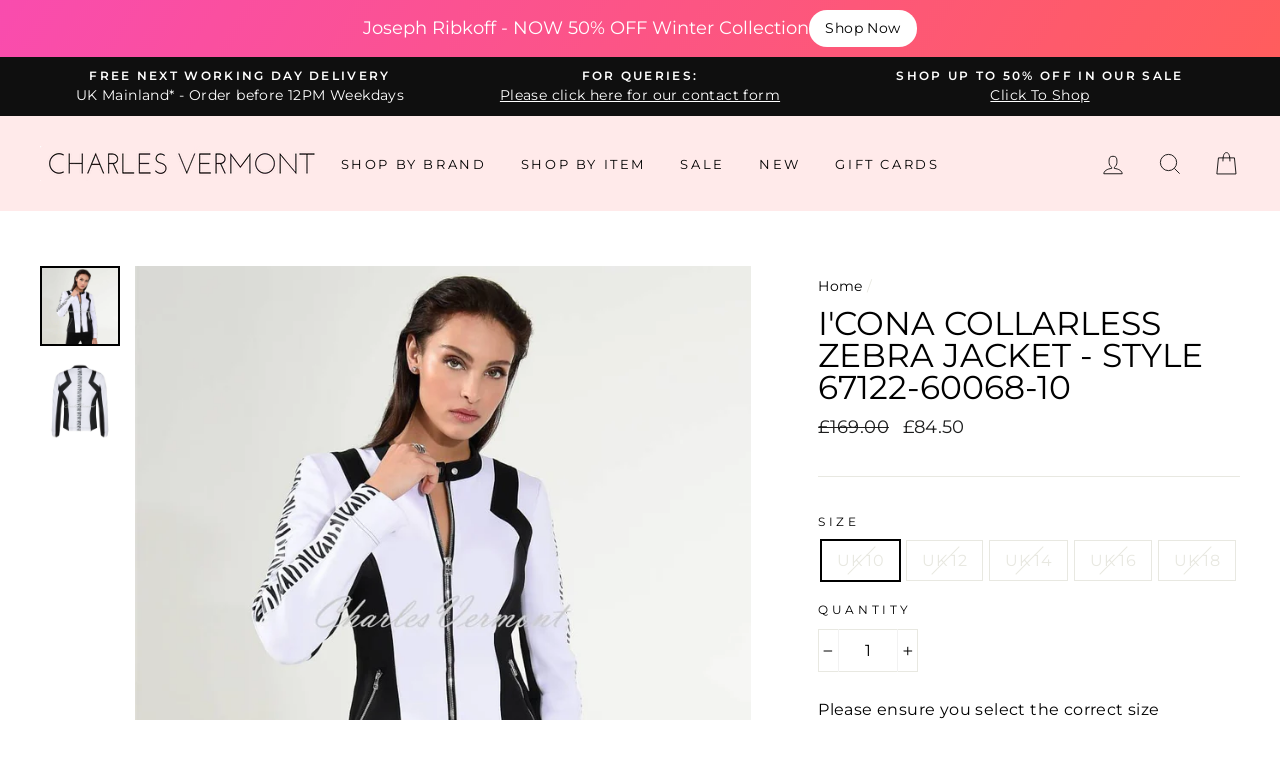

--- FILE ---
content_type: text/html; charset=utf-8
request_url: https://www.charlesvermont.co.uk/products/icona-collarless-zebra-jacket-style-67122-60068-10
body_size: 69781
content:
<!doctype html>
<html class="no-js" lang="en">
<head>
<!-- Google tag (gtag.js) -->
<script async src="https://www.googletagmanager.com/gtag/js?id=G-RY04XGWWEY"></script>
<script>
  window.dataLayer = window.dataLayer || [];
  function gtag(){dataLayer.push(arguments);}
  gtag('js', new Date());

  gtag('config', 'G-RY04XGWWEY');
</script>

  
	<!-- Added by AVADA SEO Suite -->
	





<meta name="twitter:image" content="http://www.charlesvermont.co.uk/cdn/shop/products/121-67122-60068_1.jpg?v=1688331168">
    






	<!-- /Added by AVADA SEO Suite -->
  <meta charset="utf-8">
  <meta http-equiv="X-UA-Compatible" content="IE=edge,chrome=1">
  <meta name="viewport" content="width=device-width,initial-scale=1">
  <meta name="theme-color" content="#111111">
  <link rel="canonical" href="https://www.charlesvermont.co.uk/products/icona-collarless-zebra-jacket-style-67122-60068-10">
  <meta name="format-detection" content="telephone=no"><link rel="shortcut icon" href="//www.charlesvermont.co.uk/cdn/shop/files/Favion_transparent_border_32x32.png?v=1613514762" type="image/png" />
  <title>I&#39;cona Collarless Zebra Jacket - Style 67122-60068-10 | Charles Vermont
</title><meta name="description" content="A statement monochrome jacket with fitted silhouette featuring a zig zag print leading to black side panels. Designed with a round collarless neckline with off centre single press stud fastener, contrasting zebra print stripe to the outside of the full length sleeves and centre of the back. The jacket also features a double zip front fastener with detachable &#39;NICE&#39; silver chain zip tag."><meta property="og:site_name" content="Charles Vermont">
  <meta property="og:url" content="https://www.charlesvermont.co.uk/products/icona-collarless-zebra-jacket-style-67122-60068-10">
  <meta property="og:title" content="I'cona Collarless Zebra Jacket - Style 67122-60068-10">
  <meta property="og:type" content="product">
  <meta property="og:description" content="A statement monochrome jacket with fitted silhouette featuring a zig zag print leading to black side panels. Designed with a round collarless neckline with off centre single press stud fastener, contrasting zebra print stripe to the outside of the full length sleeves and centre of the back. The jacket also features a double zip front fastener with detachable &#39;NICE&#39; silver chain zip tag."><meta property="og:price:amount" content="84.50">
    <meta property="og:price:currency" content="GBP"><meta property="og:image" content="http://www.charlesvermont.co.uk/cdn/shop/products/121-67122-60068_1_1200x630.jpg?v=1688331168"><meta property="og:image" content="http://www.charlesvermont.co.uk/cdn/shop/products/121-67122-60068-10B_1_1200x630.jpg?v=1688313579">
  <meta property="og:image:secure_url" content="https://www.charlesvermont.co.uk/cdn/shop/products/121-67122-60068_1_1200x630.jpg?v=1688331168"><meta property="og:image:secure_url" content="https://www.charlesvermont.co.uk/cdn/shop/products/121-67122-60068-10B_1_1200x630.jpg?v=1688313579">
  <meta name="twitter:site" content="@">
  <meta name="twitter:card" content="summary_large_image">
  <meta name="twitter:title" content="I'cona Collarless Zebra Jacket - Style 67122-60068-10">
  <meta name="twitter:description" content="A statement monochrome jacket with fitted silhouette featuring a zig zag print leading to black side panels. Designed with a round collarless neckline with off centre single press stud fastener, contrasting zebra print stripe to the outside of the full length sleeves and centre of the back. The jacket also features a double zip front fastener with detachable &#39;NICE&#39; silver chain zip tag.">


  <style data-shopify>
  @font-face {
  font-family: Montserrat;
  font-weight: 400;
  font-style: normal;
  src: url("//www.charlesvermont.co.uk/cdn/fonts/montserrat/montserrat_n4.81949fa0ac9fd2021e16436151e8eaa539321637.woff2") format("woff2"),
       url("//www.charlesvermont.co.uk/cdn/fonts/montserrat/montserrat_n4.a6c632ca7b62da89c3594789ba828388aac693fe.woff") format("woff");
}

  @font-face {
  font-family: Montserrat;
  font-weight: 400;
  font-style: normal;
  src: url("//www.charlesvermont.co.uk/cdn/fonts/montserrat/montserrat_n4.81949fa0ac9fd2021e16436151e8eaa539321637.woff2") format("woff2"),
       url("//www.charlesvermont.co.uk/cdn/fonts/montserrat/montserrat_n4.a6c632ca7b62da89c3594789ba828388aac693fe.woff") format("woff");
}


  @font-face {
  font-family: Montserrat;
  font-weight: 600;
  font-style: normal;
  src: url("//www.charlesvermont.co.uk/cdn/fonts/montserrat/montserrat_n6.1326b3e84230700ef15b3a29fb520639977513e0.woff2") format("woff2"),
       url("//www.charlesvermont.co.uk/cdn/fonts/montserrat/montserrat_n6.652f051080eb14192330daceed8cd53dfdc5ead9.woff") format("woff");
}

  @font-face {
  font-family: Montserrat;
  font-weight: 400;
  font-style: italic;
  src: url("//www.charlesvermont.co.uk/cdn/fonts/montserrat/montserrat_i4.5a4ea298b4789e064f62a29aafc18d41f09ae59b.woff2") format("woff2"),
       url("//www.charlesvermont.co.uk/cdn/fonts/montserrat/montserrat_i4.072b5869c5e0ed5b9d2021e4c2af132e16681ad2.woff") format("woff");
}

  @font-face {
  font-family: Montserrat;
  font-weight: 600;
  font-style: italic;
  src: url("//www.charlesvermont.co.uk/cdn/fonts/montserrat/montserrat_i6.e90155dd2f004112a61c0322d66d1f59dadfa84b.woff2") format("woff2"),
       url("//www.charlesvermont.co.uk/cdn/fonts/montserrat/montserrat_i6.41470518d8e9d7f1bcdd29a447c2397e5393943f.woff") format("woff");
}

</style>

  <link href="//www.charlesvermont.co.uk/cdn/shop/t/27/assets/theme.scss.css?v=71743903967508008091755686165" rel="stylesheet" type="text/css" media="all" />

  <style data-shopify>
    .collection-item__title {
      font-size: 14.4px;
    }

    @media screen and (min-width: 769px) {
      .collection-item__title {
        font-size: 18px;
      }
    }
  </style>

  <script>
    document.documentElement.className = document.documentElement.className.replace('no-js', 'js');

    window.theme = window.theme || {};
    theme.strings = {
      addToCart: "Add to cart",
      soldOut: "Sold Out",
      unavailable: "Unavailable",
      stockLabel: "Only [count] items in stock!",
      willNotShipUntil: "Will not ship until [date]",
      willBeInStockAfter: "Will be in stock after [date]",
      waitingForStock: "Inventory on the way",
      savePrice: "Save [saved_amount]",
      cartEmpty: "Your cart is currently empty.",
      cartTermsConfirmation: "You must agree with the terms and conditions of sales to check out"
    };
    theme.settings = {
      dynamicVariantsEnable: true,
      dynamicVariantType: "button",
      cartType: "drawer",
      currenciesEnabled: false,
      nativeMultiCurrency: 1 > 1 ? true : false,
      moneyFormat: "\u003cspan class=money\u003e£{{amount}}\u003c\/span\u003e",
      saveType: "dollar",
      recentlyViewedEnabled: false,
      predictiveSearch: true,
      predictiveSearchType: "product",
      inventoryThreshold: 0,
      quickView: false,
      themeName: 'Impulse',
      themeVersion: "2.5.3"
    };
  </script><script>window.performance && window.performance.mark && window.performance.mark('shopify.content_for_header.start');</script><meta name="google-site-verification" content="rwyQRH4u2aG2-9fEDzcs_Ew5edSb7pHCswU0H42HEgM">
<meta id="shopify-digital-wallet" name="shopify-digital-wallet" content="/21203987/digital_wallets/dialog">
<meta name="shopify-checkout-api-token" content="eb3432d3dae6f2e04eb2353d5e4f0fe3">
<link rel="alternate" type="application/json+oembed" href="https://www.charlesvermont.co.uk/products/icona-collarless-zebra-jacket-style-67122-60068-10.oembed">
<script async="async" src="/checkouts/internal/preloads.js?locale=en-GB"></script>
<link rel="preconnect" href="https://shop.app" crossorigin="anonymous">
<script async="async" src="https://shop.app/checkouts/internal/preloads.js?locale=en-GB&shop_id=21203987" crossorigin="anonymous"></script>
<script id="apple-pay-shop-capabilities" type="application/json">{"shopId":21203987,"countryCode":"GB","currencyCode":"GBP","merchantCapabilities":["supports3DS"],"merchantId":"gid:\/\/shopify\/Shop\/21203987","merchantName":"Charles Vermont","requiredBillingContactFields":["postalAddress","email"],"requiredShippingContactFields":["postalAddress","email"],"shippingType":"shipping","supportedNetworks":["visa","maestro","masterCard"],"total":{"type":"pending","label":"Charles Vermont","amount":"1.00"},"shopifyPaymentsEnabled":true,"supportsSubscriptions":true}</script>
<script id="shopify-features" type="application/json">{"accessToken":"eb3432d3dae6f2e04eb2353d5e4f0fe3","betas":["rich-media-storefront-analytics"],"domain":"www.charlesvermont.co.uk","predictiveSearch":true,"shopId":21203987,"locale":"en"}</script>
<script>var Shopify = Shopify || {};
Shopify.shop = "charles-vermont.myshopify.com";
Shopify.locale = "en";
Shopify.currency = {"active":"GBP","rate":"1.0"};
Shopify.country = "GB";
Shopify.theme = {"name":"Current Impulse Theme (NOT 2.0)","id":115530203300,"schema_name":"Impulse","schema_version":"2.5.3","theme_store_id":857,"role":"main"};
Shopify.theme.handle = "null";
Shopify.theme.style = {"id":null,"handle":null};
Shopify.cdnHost = "www.charlesvermont.co.uk/cdn";
Shopify.routes = Shopify.routes || {};
Shopify.routes.root = "/";</script>
<script type="module">!function(o){(o.Shopify=o.Shopify||{}).modules=!0}(window);</script>
<script>!function(o){function n(){var o=[];function n(){o.push(Array.prototype.slice.apply(arguments))}return n.q=o,n}var t=o.Shopify=o.Shopify||{};t.loadFeatures=n(),t.autoloadFeatures=n()}(window);</script>
<script>
  window.ShopifyPay = window.ShopifyPay || {};
  window.ShopifyPay.apiHost = "shop.app\/pay";
  window.ShopifyPay.redirectState = null;
</script>
<script id="shop-js-analytics" type="application/json">{"pageType":"product"}</script>
<script defer="defer" async type="module" src="//www.charlesvermont.co.uk/cdn/shopifycloud/shop-js/modules/v2/client.init-shop-cart-sync_WVOgQShq.en.esm.js"></script>
<script defer="defer" async type="module" src="//www.charlesvermont.co.uk/cdn/shopifycloud/shop-js/modules/v2/chunk.common_C_13GLB1.esm.js"></script>
<script defer="defer" async type="module" src="//www.charlesvermont.co.uk/cdn/shopifycloud/shop-js/modules/v2/chunk.modal_CLfMGd0m.esm.js"></script>
<script type="module">
  await import("//www.charlesvermont.co.uk/cdn/shopifycloud/shop-js/modules/v2/client.init-shop-cart-sync_WVOgQShq.en.esm.js");
await import("//www.charlesvermont.co.uk/cdn/shopifycloud/shop-js/modules/v2/chunk.common_C_13GLB1.esm.js");
await import("//www.charlesvermont.co.uk/cdn/shopifycloud/shop-js/modules/v2/chunk.modal_CLfMGd0m.esm.js");

  window.Shopify.SignInWithShop?.initShopCartSync?.({"fedCMEnabled":true,"windoidEnabled":true});

</script>
<script>
  window.Shopify = window.Shopify || {};
  if (!window.Shopify.featureAssets) window.Shopify.featureAssets = {};
  window.Shopify.featureAssets['shop-js'] = {"shop-cart-sync":["modules/v2/client.shop-cart-sync_DuR37GeY.en.esm.js","modules/v2/chunk.common_C_13GLB1.esm.js","modules/v2/chunk.modal_CLfMGd0m.esm.js"],"init-fed-cm":["modules/v2/client.init-fed-cm_BucUoe6W.en.esm.js","modules/v2/chunk.common_C_13GLB1.esm.js","modules/v2/chunk.modal_CLfMGd0m.esm.js"],"shop-toast-manager":["modules/v2/client.shop-toast-manager_B0JfrpKj.en.esm.js","modules/v2/chunk.common_C_13GLB1.esm.js","modules/v2/chunk.modal_CLfMGd0m.esm.js"],"init-shop-cart-sync":["modules/v2/client.init-shop-cart-sync_WVOgQShq.en.esm.js","modules/v2/chunk.common_C_13GLB1.esm.js","modules/v2/chunk.modal_CLfMGd0m.esm.js"],"shop-button":["modules/v2/client.shop-button_B_U3bv27.en.esm.js","modules/v2/chunk.common_C_13GLB1.esm.js","modules/v2/chunk.modal_CLfMGd0m.esm.js"],"init-windoid":["modules/v2/client.init-windoid_DuP9q_di.en.esm.js","modules/v2/chunk.common_C_13GLB1.esm.js","modules/v2/chunk.modal_CLfMGd0m.esm.js"],"shop-cash-offers":["modules/v2/client.shop-cash-offers_BmULhtno.en.esm.js","modules/v2/chunk.common_C_13GLB1.esm.js","modules/v2/chunk.modal_CLfMGd0m.esm.js"],"pay-button":["modules/v2/client.pay-button_CrPSEbOK.en.esm.js","modules/v2/chunk.common_C_13GLB1.esm.js","modules/v2/chunk.modal_CLfMGd0m.esm.js"],"init-customer-accounts":["modules/v2/client.init-customer-accounts_jNk9cPYQ.en.esm.js","modules/v2/client.shop-login-button_DJ5ldayH.en.esm.js","modules/v2/chunk.common_C_13GLB1.esm.js","modules/v2/chunk.modal_CLfMGd0m.esm.js"],"avatar":["modules/v2/client.avatar_BTnouDA3.en.esm.js"],"checkout-modal":["modules/v2/client.checkout-modal_pBPyh9w8.en.esm.js","modules/v2/chunk.common_C_13GLB1.esm.js","modules/v2/chunk.modal_CLfMGd0m.esm.js"],"init-shop-for-new-customer-accounts":["modules/v2/client.init-shop-for-new-customer-accounts_BUoCy7a5.en.esm.js","modules/v2/client.shop-login-button_DJ5ldayH.en.esm.js","modules/v2/chunk.common_C_13GLB1.esm.js","modules/v2/chunk.modal_CLfMGd0m.esm.js"],"init-customer-accounts-sign-up":["modules/v2/client.init-customer-accounts-sign-up_CnczCz9H.en.esm.js","modules/v2/client.shop-login-button_DJ5ldayH.en.esm.js","modules/v2/chunk.common_C_13GLB1.esm.js","modules/v2/chunk.modal_CLfMGd0m.esm.js"],"init-shop-email-lookup-coordinator":["modules/v2/client.init-shop-email-lookup-coordinator_CzjY5t9o.en.esm.js","modules/v2/chunk.common_C_13GLB1.esm.js","modules/v2/chunk.modal_CLfMGd0m.esm.js"],"shop-follow-button":["modules/v2/client.shop-follow-button_CsYC63q7.en.esm.js","modules/v2/chunk.common_C_13GLB1.esm.js","modules/v2/chunk.modal_CLfMGd0m.esm.js"],"shop-login-button":["modules/v2/client.shop-login-button_DJ5ldayH.en.esm.js","modules/v2/chunk.common_C_13GLB1.esm.js","modules/v2/chunk.modal_CLfMGd0m.esm.js"],"shop-login":["modules/v2/client.shop-login_B9ccPdmx.en.esm.js","modules/v2/chunk.common_C_13GLB1.esm.js","modules/v2/chunk.modal_CLfMGd0m.esm.js"],"lead-capture":["modules/v2/client.lead-capture_D0K_KgYb.en.esm.js","modules/v2/chunk.common_C_13GLB1.esm.js","modules/v2/chunk.modal_CLfMGd0m.esm.js"],"payment-terms":["modules/v2/client.payment-terms_BWmiNN46.en.esm.js","modules/v2/chunk.common_C_13GLB1.esm.js","modules/v2/chunk.modal_CLfMGd0m.esm.js"]};
</script>
<script>(function() {
  var isLoaded = false;
  function asyncLoad() {
    if (isLoaded) return;
    isLoaded = true;
    var urls = ["?shop=charles-vermont.myshopify.com","https:\/\/seo.apps.avada.io\/scripttag\/avada-seo-installed.js?shop=charles-vermont.myshopify.com","https:\/\/apps.us.trustmate.io\/assets\/widget.js?uuid=daffc9ad-5d78-48de-9f26-95977deb57fc\u0026type=ferret2\u0026tm=https:\/\/trustmate.io\u0026shop=charles-vermont.myshopify.com","https:\/\/apps.us.trustmate.io\/assets\/widget.js?uuid=daffc9ad-5d78-48de-9f26-95977deb57fc\u0026type=chupacabraReview\u0026tm=https:\/\/trustmate.io\u0026shop=charles-vermont.myshopify.com","https:\/\/apps.us.trustmate.io\/assets\/widget.js?uuid=daffc9ad-5d78-48de-9f26-95977deb57fc\u0026type=lemur\u0026tm=https:\/\/trustmate.io\u0026shop=charles-vermont.myshopify.com"];
    for (var i = 0; i < urls.length; i++) {
      var s = document.createElement('script');
      s.type = 'text/javascript';
      s.async = true;
      s.src = urls[i];
      var x = document.getElementsByTagName('script')[0];
      x.parentNode.insertBefore(s, x);
    }
  };
  if(window.attachEvent) {
    window.attachEvent('onload', asyncLoad);
  } else {
    window.addEventListener('load', asyncLoad, false);
  }
})();</script>
<script id="__st">var __st={"a":21203987,"offset":0,"reqid":"da4927db-8fe5-4d4d-afba-bc8b9756d3f8-1769560803","pageurl":"www.charlesvermont.co.uk\/products\/icona-collarless-zebra-jacket-style-67122-60068-10","u":"703e83ba1f2e","p":"product","rtyp":"product","rid":7818985079021};</script>
<script>window.ShopifyPaypalV4VisibilityTracking = true;</script>
<script id="captcha-bootstrap">!function(){'use strict';const t='contact',e='account',n='new_comment',o=[[t,t],['blogs',n],['comments',n],[t,'customer']],c=[[e,'customer_login'],[e,'guest_login'],[e,'recover_customer_password'],[e,'create_customer']],r=t=>t.map((([t,e])=>`form[action*='/${t}']:not([data-nocaptcha='true']) input[name='form_type'][value='${e}']`)).join(','),a=t=>()=>t?[...document.querySelectorAll(t)].map((t=>t.form)):[];function s(){const t=[...o],e=r(t);return a(e)}const i='password',u='form_key',d=['recaptcha-v3-token','g-recaptcha-response','h-captcha-response',i],f=()=>{try{return window.sessionStorage}catch{return}},m='__shopify_v',_=t=>t.elements[u];function p(t,e,n=!1){try{const o=window.sessionStorage,c=JSON.parse(o.getItem(e)),{data:r}=function(t){const{data:e,action:n}=t;return t[m]||n?{data:e,action:n}:{data:t,action:n}}(c);for(const[e,n]of Object.entries(r))t.elements[e]&&(t.elements[e].value=n);n&&o.removeItem(e)}catch(o){console.error('form repopulation failed',{error:o})}}const l='form_type',E='cptcha';function T(t){t.dataset[E]=!0}const w=window,h=w.document,L='Shopify',v='ce_forms',y='captcha';let A=!1;((t,e)=>{const n=(g='f06e6c50-85a8-45c8-87d0-21a2b65856fe',I='https://cdn.shopify.com/shopifycloud/storefront-forms-hcaptcha/ce_storefront_forms_captcha_hcaptcha.v1.5.2.iife.js',D={infoText:'Protected by hCaptcha',privacyText:'Privacy',termsText:'Terms'},(t,e,n)=>{const o=w[L][v],c=o.bindForm;if(c)return c(t,g,e,D).then(n);var r;o.q.push([[t,g,e,D],n]),r=I,A||(h.body.append(Object.assign(h.createElement('script'),{id:'captcha-provider',async:!0,src:r})),A=!0)});var g,I,D;w[L]=w[L]||{},w[L][v]=w[L][v]||{},w[L][v].q=[],w[L][y]=w[L][y]||{},w[L][y].protect=function(t,e){n(t,void 0,e),T(t)},Object.freeze(w[L][y]),function(t,e,n,w,h,L){const[v,y,A,g]=function(t,e,n){const i=e?o:[],u=t?c:[],d=[...i,...u],f=r(d),m=r(i),_=r(d.filter((([t,e])=>n.includes(e))));return[a(f),a(m),a(_),s()]}(w,h,L),I=t=>{const e=t.target;return e instanceof HTMLFormElement?e:e&&e.form},D=t=>v().includes(t);t.addEventListener('submit',(t=>{const e=I(t);if(!e)return;const n=D(e)&&!e.dataset.hcaptchaBound&&!e.dataset.recaptchaBound,o=_(e),c=g().includes(e)&&(!o||!o.value);(n||c)&&t.preventDefault(),c&&!n&&(function(t){try{if(!f())return;!function(t){const e=f();if(!e)return;const n=_(t);if(!n)return;const o=n.value;o&&e.removeItem(o)}(t);const e=Array.from(Array(32),(()=>Math.random().toString(36)[2])).join('');!function(t,e){_(t)||t.append(Object.assign(document.createElement('input'),{type:'hidden',name:u})),t.elements[u].value=e}(t,e),function(t,e){const n=f();if(!n)return;const o=[...t.querySelectorAll(`input[type='${i}']`)].map((({name:t})=>t)),c=[...d,...o],r={};for(const[a,s]of new FormData(t).entries())c.includes(a)||(r[a]=s);n.setItem(e,JSON.stringify({[m]:1,action:t.action,data:r}))}(t,e)}catch(e){console.error('failed to persist form',e)}}(e),e.submit())}));const S=(t,e)=>{t&&!t.dataset[E]&&(n(t,e.some((e=>e===t))),T(t))};for(const o of['focusin','change'])t.addEventListener(o,(t=>{const e=I(t);D(e)&&S(e,y())}));const B=e.get('form_key'),M=e.get(l),P=B&&M;t.addEventListener('DOMContentLoaded',(()=>{const t=y();if(P)for(const e of t)e.elements[l].value===M&&p(e,B);[...new Set([...A(),...v().filter((t=>'true'===t.dataset.shopifyCaptcha))])].forEach((e=>S(e,t)))}))}(h,new URLSearchParams(w.location.search),n,t,e,['guest_login'])})(!0,!0)}();</script>
<script integrity="sha256-4kQ18oKyAcykRKYeNunJcIwy7WH5gtpwJnB7kiuLZ1E=" data-source-attribution="shopify.loadfeatures" defer="defer" src="//www.charlesvermont.co.uk/cdn/shopifycloud/storefront/assets/storefront/load_feature-a0a9edcb.js" crossorigin="anonymous"></script>
<script crossorigin="anonymous" defer="defer" src="//www.charlesvermont.co.uk/cdn/shopifycloud/storefront/assets/shopify_pay/storefront-65b4c6d7.js?v=20250812"></script>
<script data-source-attribution="shopify.dynamic_checkout.dynamic.init">var Shopify=Shopify||{};Shopify.PaymentButton=Shopify.PaymentButton||{isStorefrontPortableWallets:!0,init:function(){window.Shopify.PaymentButton.init=function(){};var t=document.createElement("script");t.src="https://www.charlesvermont.co.uk/cdn/shopifycloud/portable-wallets/latest/portable-wallets.en.js",t.type="module",document.head.appendChild(t)}};
</script>
<script data-source-attribution="shopify.dynamic_checkout.buyer_consent">
  function portableWalletsHideBuyerConsent(e){var t=document.getElementById("shopify-buyer-consent"),n=document.getElementById("shopify-subscription-policy-button");t&&n&&(t.classList.add("hidden"),t.setAttribute("aria-hidden","true"),n.removeEventListener("click",e))}function portableWalletsShowBuyerConsent(e){var t=document.getElementById("shopify-buyer-consent"),n=document.getElementById("shopify-subscription-policy-button");t&&n&&(t.classList.remove("hidden"),t.removeAttribute("aria-hidden"),n.addEventListener("click",e))}window.Shopify?.PaymentButton&&(window.Shopify.PaymentButton.hideBuyerConsent=portableWalletsHideBuyerConsent,window.Shopify.PaymentButton.showBuyerConsent=portableWalletsShowBuyerConsent);
</script>
<script data-source-attribution="shopify.dynamic_checkout.cart.bootstrap">document.addEventListener("DOMContentLoaded",(function(){function t(){return document.querySelector("shopify-accelerated-checkout-cart, shopify-accelerated-checkout")}if(t())Shopify.PaymentButton.init();else{new MutationObserver((function(e,n){t()&&(Shopify.PaymentButton.init(),n.disconnect())})).observe(document.body,{childList:!0,subtree:!0})}}));
</script>
<link id="shopify-accelerated-checkout-styles" rel="stylesheet" media="screen" href="https://www.charlesvermont.co.uk/cdn/shopifycloud/portable-wallets/latest/accelerated-checkout-backwards-compat.css" crossorigin="anonymous">
<style id="shopify-accelerated-checkout-cart">
        #shopify-buyer-consent {
  margin-top: 1em;
  display: inline-block;
  width: 100%;
}

#shopify-buyer-consent.hidden {
  display: none;
}

#shopify-subscription-policy-button {
  background: none;
  border: none;
  padding: 0;
  text-decoration: underline;
  font-size: inherit;
  cursor: pointer;
}

#shopify-subscription-policy-button::before {
  box-shadow: none;
}

      </style>

<script>window.performance && window.performance.mark && window.performance.mark('shopify.content_for_header.end');</script><script src="//www.charlesvermont.co.uk/cdn/shop/t/27/assets/vendor-scripts-v5.js" defer="defer"></script>

  

  <script src="//www.charlesvermont.co.uk/cdn/shop/t/27/assets/theme.js?v=122700308326949476891605823581" defer="defer"></script>
<script type="text/javascript">
  //BOOSTER APPS COMMON JS CODE
  window.BoosterApps = window.BoosterApps || {};
  window.BoosterApps.common = window.BoosterApps.common || {};
  window.BoosterApps.common.shop = {
    permanent_domain: 'charles-vermont.myshopify.com',
    currency: "GBP",
    money_format: "\u003cspan class=money\u003e£{{amount}}\u003c\/span\u003e",
    id: 21203987
  };
  
  window.BoosterApps.common.template = 'product';
  window.BoosterApps.common.cart = {"note":null,"attributes":{},"original_total_price":0,"total_price":0,"total_discount":0,"total_weight":0.0,"item_count":0,"items":[],"requires_shipping":false,"currency":"GBP","items_subtotal_price":0,"cart_level_discount_applications":[],"checkout_charge_amount":0};
  window.BoosterApps.common.apps = null;
  window.BoosterApps.cs_app_url = "/apps/ba_fb_app";

  for (i = 0; i < window.localStorage.length; i++) {
    var key = window.localStorage.key(i);
    if (key.slice(0,10) === "ba_msg_sub") {
      window.BoosterApps.can_update_cart = true;
    }
  }

  
    if (window.BoosterApps.common.template == 'product'){
      window.BoosterApps.common.product = {id: 7818985079021, price: 8450, handle: 'icona-collarless-zebra-jacket-style-67122-60068-10', available: false };
    }
  
</script>

  
<meta name='dmca-site-verification' content='UVV4c3RmbWJWS2xIRzdXNi9oZTBBZS9jSUNmeG9UUjZYOUQzODVLaDVYUT01' />


  











  
<!-- This Script is the exclusive property of Website Speedy, Copyright © 2023. All rights reserved. -->
<script type='text/javascript' src="https://websitespeedy.com/script/ecmrx/ecmrx_1647/ecmrx_1647_1.js"></script>

<script type='text/javascript' src="https://websitespeedy.com/script/ecmrx/ecmrx_1647/ecmrx_1647_2.js"></script>

<script type='text/javascript' src="https://websitespeedy.com/script/ecmrx/ecmrx_1647/ecmrx_1647_3.js"></script>

<!-- This Script is the exclusive property of Website Speedy, Copyright © 2023. All rights reserved. -->


<script src="https://cdn.shopify.com/extensions/019bc5da-5ba6-7e9a-9888-a6222a70d7c3/js-client-214/assets/pushowl-shopify.js" type="text/javascript" defer="defer"></script>
<link href="https://monorail-edge.shopifysvc.com" rel="dns-prefetch">
<script>(function(){if ("sendBeacon" in navigator && "performance" in window) {try {var session_token_from_headers = performance.getEntriesByType('navigation')[0].serverTiming.find(x => x.name == '_s').description;} catch {var session_token_from_headers = undefined;}var session_cookie_matches = document.cookie.match(/_shopify_s=([^;]*)/);var session_token_from_cookie = session_cookie_matches && session_cookie_matches.length === 2 ? session_cookie_matches[1] : "";var session_token = session_token_from_headers || session_token_from_cookie || "";function handle_abandonment_event(e) {var entries = performance.getEntries().filter(function(entry) {return /monorail-edge.shopifysvc.com/.test(entry.name);});if (!window.abandonment_tracked && entries.length === 0) {window.abandonment_tracked = true;var currentMs = Date.now();var navigation_start = performance.timing.navigationStart;var payload = {shop_id: 21203987,url: window.location.href,navigation_start,duration: currentMs - navigation_start,session_token,page_type: "product"};window.navigator.sendBeacon("https://monorail-edge.shopifysvc.com/v1/produce", JSON.stringify({schema_id: "online_store_buyer_site_abandonment/1.1",payload: payload,metadata: {event_created_at_ms: currentMs,event_sent_at_ms: currentMs}}));}}window.addEventListener('pagehide', handle_abandonment_event);}}());</script>
<script id="web-pixels-manager-setup">(function e(e,d,r,n,o){if(void 0===o&&(o={}),!Boolean(null===(a=null===(i=window.Shopify)||void 0===i?void 0:i.analytics)||void 0===a?void 0:a.replayQueue)){var i,a;window.Shopify=window.Shopify||{};var t=window.Shopify;t.analytics=t.analytics||{};var s=t.analytics;s.replayQueue=[],s.publish=function(e,d,r){return s.replayQueue.push([e,d,r]),!0};try{self.performance.mark("wpm:start")}catch(e){}var l=function(){var e={modern:/Edge?\/(1{2}[4-9]|1[2-9]\d|[2-9]\d{2}|\d{4,})\.\d+(\.\d+|)|Firefox\/(1{2}[4-9]|1[2-9]\d|[2-9]\d{2}|\d{4,})\.\d+(\.\d+|)|Chrom(ium|e)\/(9{2}|\d{3,})\.\d+(\.\d+|)|(Maci|X1{2}).+ Version\/(15\.\d+|(1[6-9]|[2-9]\d|\d{3,})\.\d+)([,.]\d+|)( \(\w+\)|)( Mobile\/\w+|) Safari\/|Chrome.+OPR\/(9{2}|\d{3,})\.\d+\.\d+|(CPU[ +]OS|iPhone[ +]OS|CPU[ +]iPhone|CPU IPhone OS|CPU iPad OS)[ +]+(15[._]\d+|(1[6-9]|[2-9]\d|\d{3,})[._]\d+)([._]\d+|)|Android:?[ /-](13[3-9]|1[4-9]\d|[2-9]\d{2}|\d{4,})(\.\d+|)(\.\d+|)|Android.+Firefox\/(13[5-9]|1[4-9]\d|[2-9]\d{2}|\d{4,})\.\d+(\.\d+|)|Android.+Chrom(ium|e)\/(13[3-9]|1[4-9]\d|[2-9]\d{2}|\d{4,})\.\d+(\.\d+|)|SamsungBrowser\/([2-9]\d|\d{3,})\.\d+/,legacy:/Edge?\/(1[6-9]|[2-9]\d|\d{3,})\.\d+(\.\d+|)|Firefox\/(5[4-9]|[6-9]\d|\d{3,})\.\d+(\.\d+|)|Chrom(ium|e)\/(5[1-9]|[6-9]\d|\d{3,})\.\d+(\.\d+|)([\d.]+$|.*Safari\/(?![\d.]+ Edge\/[\d.]+$))|(Maci|X1{2}).+ Version\/(10\.\d+|(1[1-9]|[2-9]\d|\d{3,})\.\d+)([,.]\d+|)( \(\w+\)|)( Mobile\/\w+|) Safari\/|Chrome.+OPR\/(3[89]|[4-9]\d|\d{3,})\.\d+\.\d+|(CPU[ +]OS|iPhone[ +]OS|CPU[ +]iPhone|CPU IPhone OS|CPU iPad OS)[ +]+(10[._]\d+|(1[1-9]|[2-9]\d|\d{3,})[._]\d+)([._]\d+|)|Android:?[ /-](13[3-9]|1[4-9]\d|[2-9]\d{2}|\d{4,})(\.\d+|)(\.\d+|)|Mobile Safari.+OPR\/([89]\d|\d{3,})\.\d+\.\d+|Android.+Firefox\/(13[5-9]|1[4-9]\d|[2-9]\d{2}|\d{4,})\.\d+(\.\d+|)|Android.+Chrom(ium|e)\/(13[3-9]|1[4-9]\d|[2-9]\d{2}|\d{4,})\.\d+(\.\d+|)|Android.+(UC? ?Browser|UCWEB|U3)[ /]?(15\.([5-9]|\d{2,})|(1[6-9]|[2-9]\d|\d{3,})\.\d+)\.\d+|SamsungBrowser\/(5\.\d+|([6-9]|\d{2,})\.\d+)|Android.+MQ{2}Browser\/(14(\.(9|\d{2,})|)|(1[5-9]|[2-9]\d|\d{3,})(\.\d+|))(\.\d+|)|K[Aa][Ii]OS\/(3\.\d+|([4-9]|\d{2,})\.\d+)(\.\d+|)/},d=e.modern,r=e.legacy,n=navigator.userAgent;return n.match(d)?"modern":n.match(r)?"legacy":"unknown"}(),u="modern"===l?"modern":"legacy",c=(null!=n?n:{modern:"",legacy:""})[u],f=function(e){return[e.baseUrl,"/wpm","/b",e.hashVersion,"modern"===e.buildTarget?"m":"l",".js"].join("")}({baseUrl:d,hashVersion:r,buildTarget:u}),m=function(e){var d=e.version,r=e.bundleTarget,n=e.surface,o=e.pageUrl,i=e.monorailEndpoint;return{emit:function(e){var a=e.status,t=e.errorMsg,s=(new Date).getTime(),l=JSON.stringify({metadata:{event_sent_at_ms:s},events:[{schema_id:"web_pixels_manager_load/3.1",payload:{version:d,bundle_target:r,page_url:o,status:a,surface:n,error_msg:t},metadata:{event_created_at_ms:s}}]});if(!i)return console&&console.warn&&console.warn("[Web Pixels Manager] No Monorail endpoint provided, skipping logging."),!1;try{return self.navigator.sendBeacon.bind(self.navigator)(i,l)}catch(e){}var u=new XMLHttpRequest;try{return u.open("POST",i,!0),u.setRequestHeader("Content-Type","text/plain"),u.send(l),!0}catch(e){return console&&console.warn&&console.warn("[Web Pixels Manager] Got an unhandled error while logging to Monorail."),!1}}}}({version:r,bundleTarget:l,surface:e.surface,pageUrl:self.location.href,monorailEndpoint:e.monorailEndpoint});try{o.browserTarget=l,function(e){var d=e.src,r=e.async,n=void 0===r||r,o=e.onload,i=e.onerror,a=e.sri,t=e.scriptDataAttributes,s=void 0===t?{}:t,l=document.createElement("script"),u=document.querySelector("head"),c=document.querySelector("body");if(l.async=n,l.src=d,a&&(l.integrity=a,l.crossOrigin="anonymous"),s)for(var f in s)if(Object.prototype.hasOwnProperty.call(s,f))try{l.dataset[f]=s[f]}catch(e){}if(o&&l.addEventListener("load",o),i&&l.addEventListener("error",i),u)u.appendChild(l);else{if(!c)throw new Error("Did not find a head or body element to append the script");c.appendChild(l)}}({src:f,async:!0,onload:function(){if(!function(){var e,d;return Boolean(null===(d=null===(e=window.Shopify)||void 0===e?void 0:e.analytics)||void 0===d?void 0:d.initialized)}()){var d=window.webPixelsManager.init(e)||void 0;if(d){var r=window.Shopify.analytics;r.replayQueue.forEach((function(e){var r=e[0],n=e[1],o=e[2];d.publishCustomEvent(r,n,o)})),r.replayQueue=[],r.publish=d.publishCustomEvent,r.visitor=d.visitor,r.initialized=!0}}},onerror:function(){return m.emit({status:"failed",errorMsg:"".concat(f," has failed to load")})},sri:function(e){var d=/^sha384-[A-Za-z0-9+/=]+$/;return"string"==typeof e&&d.test(e)}(c)?c:"",scriptDataAttributes:o}),m.emit({status:"loading"})}catch(e){m.emit({status:"failed",errorMsg:(null==e?void 0:e.message)||"Unknown error"})}}})({shopId: 21203987,storefrontBaseUrl: "https://www.charlesvermont.co.uk",extensionsBaseUrl: "https://extensions.shopifycdn.com/cdn/shopifycloud/web-pixels-manager",monorailEndpoint: "https://monorail-edge.shopifysvc.com/unstable/produce_batch",surface: "storefront-renderer",enabledBetaFlags: ["2dca8a86"],webPixelsConfigList: [{"id":"2732458366","configuration":"{\"subdomain\": \"charles-vermont\"}","eventPayloadVersion":"v1","runtimeContext":"STRICT","scriptVersion":"69e1bed23f1568abe06fb9d113379033","type":"APP","apiClientId":1615517,"privacyPurposes":["ANALYTICS","MARKETING","SALE_OF_DATA"],"dataSharingAdjustments":{"protectedCustomerApprovalScopes":["read_customer_address","read_customer_email","read_customer_name","read_customer_personal_data","read_customer_phone"]}},{"id":"907608446","configuration":"{\"config\":\"{\\\"pixel_id\\\":\\\"GT-P36VGFC\\\",\\\"target_country\\\":\\\"GB\\\",\\\"gtag_events\\\":[{\\\"type\\\":\\\"purchase\\\",\\\"action_label\\\":\\\"MC-CRGZ4W29QG\\\"},{\\\"type\\\":\\\"page_view\\\",\\\"action_label\\\":\\\"MC-CRGZ4W29QG\\\"},{\\\"type\\\":\\\"view_item\\\",\\\"action_label\\\":\\\"MC-CRGZ4W29QG\\\"}],\\\"enable_monitoring_mode\\\":false}\"}","eventPayloadVersion":"v1","runtimeContext":"OPEN","scriptVersion":"b2a88bafab3e21179ed38636efcd8a93","type":"APP","apiClientId":1780363,"privacyPurposes":[],"dataSharingAdjustments":{"protectedCustomerApprovalScopes":["read_customer_address","read_customer_email","read_customer_name","read_customer_personal_data","read_customer_phone"]}},{"id":"shopify-app-pixel","configuration":"{}","eventPayloadVersion":"v1","runtimeContext":"STRICT","scriptVersion":"0450","apiClientId":"shopify-pixel","type":"APP","privacyPurposes":["ANALYTICS","MARKETING"]},{"id":"shopify-custom-pixel","eventPayloadVersion":"v1","runtimeContext":"LAX","scriptVersion":"0450","apiClientId":"shopify-pixel","type":"CUSTOM","privacyPurposes":["ANALYTICS","MARKETING"]}],isMerchantRequest: false,initData: {"shop":{"name":"Charles Vermont","paymentSettings":{"currencyCode":"GBP"},"myshopifyDomain":"charles-vermont.myshopify.com","countryCode":"GB","storefrontUrl":"https:\/\/www.charlesvermont.co.uk"},"customer":null,"cart":null,"checkout":null,"productVariants":[{"price":{"amount":84.5,"currencyCode":"GBP"},"product":{"title":"I'cona Collarless Zebra Jacket - Style 67122-60068-10","vendor":"I'cona","id":"7818985079021","untranslatedTitle":"I'cona Collarless Zebra Jacket - Style 67122-60068-10","url":"\/products\/icona-collarless-zebra-jacket-style-67122-60068-10","type":"Jackets"},"id":"42967593877741","image":{"src":"\/\/www.charlesvermont.co.uk\/cdn\/shop\/products\/121-67122-60068_1.jpg?v=1688331168"},"sku":"","title":"UK 10","untranslatedTitle":"UK 10"},{"price":{"amount":84.5,"currencyCode":"GBP"},"product":{"title":"I'cona Collarless Zebra Jacket - Style 67122-60068-10","vendor":"I'cona","id":"7818985079021","untranslatedTitle":"I'cona Collarless Zebra Jacket - Style 67122-60068-10","url":"\/products\/icona-collarless-zebra-jacket-style-67122-60068-10","type":"Jackets"},"id":"42967593910509","image":{"src":"\/\/www.charlesvermont.co.uk\/cdn\/shop\/products\/121-67122-60068_1.jpg?v=1688331168"},"sku":"","title":"UK 12","untranslatedTitle":"UK 12"},{"price":{"amount":84.5,"currencyCode":"GBP"},"product":{"title":"I'cona Collarless Zebra Jacket - Style 67122-60068-10","vendor":"I'cona","id":"7818985079021","untranslatedTitle":"I'cona Collarless Zebra Jacket - Style 67122-60068-10","url":"\/products\/icona-collarless-zebra-jacket-style-67122-60068-10","type":"Jackets"},"id":"42967593943277","image":{"src":"\/\/www.charlesvermont.co.uk\/cdn\/shop\/products\/121-67122-60068_1.jpg?v=1688331168"},"sku":"","title":"UK 14","untranslatedTitle":"UK 14"},{"price":{"amount":84.5,"currencyCode":"GBP"},"product":{"title":"I'cona Collarless Zebra Jacket - Style 67122-60068-10","vendor":"I'cona","id":"7818985079021","untranslatedTitle":"I'cona Collarless Zebra Jacket - Style 67122-60068-10","url":"\/products\/icona-collarless-zebra-jacket-style-67122-60068-10","type":"Jackets"},"id":"42967593976045","image":{"src":"\/\/www.charlesvermont.co.uk\/cdn\/shop\/products\/121-67122-60068_1.jpg?v=1688331168"},"sku":"","title":"UK 16","untranslatedTitle":"UK 16"},{"price":{"amount":84.5,"currencyCode":"GBP"},"product":{"title":"I'cona Collarless Zebra Jacket - Style 67122-60068-10","vendor":"I'cona","id":"7818985079021","untranslatedTitle":"I'cona Collarless Zebra Jacket - Style 67122-60068-10","url":"\/products\/icona-collarless-zebra-jacket-style-67122-60068-10","type":"Jackets"},"id":"42967594008813","image":{"src":"\/\/www.charlesvermont.co.uk\/cdn\/shop\/products\/121-67122-60068_1.jpg?v=1688331168"},"sku":"","title":"UK 18","untranslatedTitle":"UK 18"}],"purchasingCompany":null},},"https://www.charlesvermont.co.uk/cdn","fcfee988w5aeb613cpc8e4bc33m6693e112",{"modern":"","legacy":""},{"shopId":"21203987","storefrontBaseUrl":"https:\/\/www.charlesvermont.co.uk","extensionBaseUrl":"https:\/\/extensions.shopifycdn.com\/cdn\/shopifycloud\/web-pixels-manager","surface":"storefront-renderer","enabledBetaFlags":"[\"2dca8a86\"]","isMerchantRequest":"false","hashVersion":"fcfee988w5aeb613cpc8e4bc33m6693e112","publish":"custom","events":"[[\"page_viewed\",{}],[\"product_viewed\",{\"productVariant\":{\"price\":{\"amount\":84.5,\"currencyCode\":\"GBP\"},\"product\":{\"title\":\"I'cona Collarless Zebra Jacket - Style 67122-60068-10\",\"vendor\":\"I'cona\",\"id\":\"7818985079021\",\"untranslatedTitle\":\"I'cona Collarless Zebra Jacket - Style 67122-60068-10\",\"url\":\"\/products\/icona-collarless-zebra-jacket-style-67122-60068-10\",\"type\":\"Jackets\"},\"id\":\"42967593877741\",\"image\":{\"src\":\"\/\/www.charlesvermont.co.uk\/cdn\/shop\/products\/121-67122-60068_1.jpg?v=1688331168\"},\"sku\":\"\",\"title\":\"UK 10\",\"untranslatedTitle\":\"UK 10\"}}]]"});</script><script>
  window.ShopifyAnalytics = window.ShopifyAnalytics || {};
  window.ShopifyAnalytics.meta = window.ShopifyAnalytics.meta || {};
  window.ShopifyAnalytics.meta.currency = 'GBP';
  var meta = {"product":{"id":7818985079021,"gid":"gid:\/\/shopify\/Product\/7818985079021","vendor":"I'cona","type":"Jackets","handle":"icona-collarless-zebra-jacket-style-67122-60068-10","variants":[{"id":42967593877741,"price":8450,"name":"I'cona Collarless Zebra Jacket - Style 67122-60068-10 - UK 10","public_title":"UK 10","sku":""},{"id":42967593910509,"price":8450,"name":"I'cona Collarless Zebra Jacket - Style 67122-60068-10 - UK 12","public_title":"UK 12","sku":""},{"id":42967593943277,"price":8450,"name":"I'cona Collarless Zebra Jacket - Style 67122-60068-10 - UK 14","public_title":"UK 14","sku":""},{"id":42967593976045,"price":8450,"name":"I'cona Collarless Zebra Jacket - Style 67122-60068-10 - UK 16","public_title":"UK 16","sku":""},{"id":42967594008813,"price":8450,"name":"I'cona Collarless Zebra Jacket - Style 67122-60068-10 - UK 18","public_title":"UK 18","sku":""}],"remote":false},"page":{"pageType":"product","resourceType":"product","resourceId":7818985079021,"requestId":"da4927db-8fe5-4d4d-afba-bc8b9756d3f8-1769560803"}};
  for (var attr in meta) {
    window.ShopifyAnalytics.meta[attr] = meta[attr];
  }
</script>
<script class="analytics">
  (function () {
    var customDocumentWrite = function(content) {
      var jquery = null;

      if (window.jQuery) {
        jquery = window.jQuery;
      } else if (window.Checkout && window.Checkout.$) {
        jquery = window.Checkout.$;
      }

      if (jquery) {
        jquery('body').append(content);
      }
    };

    var hasLoggedConversion = function(token) {
      if (token) {
        return document.cookie.indexOf('loggedConversion=' + token) !== -1;
      }
      return false;
    }

    var setCookieIfConversion = function(token) {
      if (token) {
        var twoMonthsFromNow = new Date(Date.now());
        twoMonthsFromNow.setMonth(twoMonthsFromNow.getMonth() + 2);

        document.cookie = 'loggedConversion=' + token + '; expires=' + twoMonthsFromNow;
      }
    }

    var trekkie = window.ShopifyAnalytics.lib = window.trekkie = window.trekkie || [];
    if (trekkie.integrations) {
      return;
    }
    trekkie.methods = [
      'identify',
      'page',
      'ready',
      'track',
      'trackForm',
      'trackLink'
    ];
    trekkie.factory = function(method) {
      return function() {
        var args = Array.prototype.slice.call(arguments);
        args.unshift(method);
        trekkie.push(args);
        return trekkie;
      };
    };
    for (var i = 0; i < trekkie.methods.length; i++) {
      var key = trekkie.methods[i];
      trekkie[key] = trekkie.factory(key);
    }
    trekkie.load = function(config) {
      trekkie.config = config || {};
      trekkie.config.initialDocumentCookie = document.cookie;
      var first = document.getElementsByTagName('script')[0];
      var script = document.createElement('script');
      script.type = 'text/javascript';
      script.onerror = function(e) {
        var scriptFallback = document.createElement('script');
        scriptFallback.type = 'text/javascript';
        scriptFallback.onerror = function(error) {
                var Monorail = {
      produce: function produce(monorailDomain, schemaId, payload) {
        var currentMs = new Date().getTime();
        var event = {
          schema_id: schemaId,
          payload: payload,
          metadata: {
            event_created_at_ms: currentMs,
            event_sent_at_ms: currentMs
          }
        };
        return Monorail.sendRequest("https://" + monorailDomain + "/v1/produce", JSON.stringify(event));
      },
      sendRequest: function sendRequest(endpointUrl, payload) {
        // Try the sendBeacon API
        if (window && window.navigator && typeof window.navigator.sendBeacon === 'function' && typeof window.Blob === 'function' && !Monorail.isIos12()) {
          var blobData = new window.Blob([payload], {
            type: 'text/plain'
          });

          if (window.navigator.sendBeacon(endpointUrl, blobData)) {
            return true;
          } // sendBeacon was not successful

        } // XHR beacon

        var xhr = new XMLHttpRequest();

        try {
          xhr.open('POST', endpointUrl);
          xhr.setRequestHeader('Content-Type', 'text/plain');
          xhr.send(payload);
        } catch (e) {
          console.log(e);
        }

        return false;
      },
      isIos12: function isIos12() {
        return window.navigator.userAgent.lastIndexOf('iPhone; CPU iPhone OS 12_') !== -1 || window.navigator.userAgent.lastIndexOf('iPad; CPU OS 12_') !== -1;
      }
    };
    Monorail.produce('monorail-edge.shopifysvc.com',
      'trekkie_storefront_load_errors/1.1',
      {shop_id: 21203987,
      theme_id: 115530203300,
      app_name: "storefront",
      context_url: window.location.href,
      source_url: "//www.charlesvermont.co.uk/cdn/s/trekkie.storefront.a804e9514e4efded663580eddd6991fcc12b5451.min.js"});

        };
        scriptFallback.async = true;
        scriptFallback.src = '//www.charlesvermont.co.uk/cdn/s/trekkie.storefront.a804e9514e4efded663580eddd6991fcc12b5451.min.js';
        first.parentNode.insertBefore(scriptFallback, first);
      };
      script.async = true;
      script.src = '//www.charlesvermont.co.uk/cdn/s/trekkie.storefront.a804e9514e4efded663580eddd6991fcc12b5451.min.js';
      first.parentNode.insertBefore(script, first);
    };
    trekkie.load(
      {"Trekkie":{"appName":"storefront","development":false,"defaultAttributes":{"shopId":21203987,"isMerchantRequest":null,"themeId":115530203300,"themeCityHash":"7404006270148289197","contentLanguage":"en","currency":"GBP","eventMetadataId":"fdc4a134-0a0b-41bb-95d7-4519070abbb1"},"isServerSideCookieWritingEnabled":true,"monorailRegion":"shop_domain","enabledBetaFlags":["65f19447","b5387b81"]},"Session Attribution":{},"S2S":{"facebookCapiEnabled":false,"source":"trekkie-storefront-renderer","apiClientId":580111}}
    );

    var loaded = false;
    trekkie.ready(function() {
      if (loaded) return;
      loaded = true;

      window.ShopifyAnalytics.lib = window.trekkie;

      var originalDocumentWrite = document.write;
      document.write = customDocumentWrite;
      try { window.ShopifyAnalytics.merchantGoogleAnalytics.call(this); } catch(error) {};
      document.write = originalDocumentWrite;

      window.ShopifyAnalytics.lib.page(null,{"pageType":"product","resourceType":"product","resourceId":7818985079021,"requestId":"da4927db-8fe5-4d4d-afba-bc8b9756d3f8-1769560803","shopifyEmitted":true});

      var match = window.location.pathname.match(/checkouts\/(.+)\/(thank_you|post_purchase)/)
      var token = match? match[1]: undefined;
      if (!hasLoggedConversion(token)) {
        setCookieIfConversion(token);
        window.ShopifyAnalytics.lib.track("Viewed Product",{"currency":"GBP","variantId":42967593877741,"productId":7818985079021,"productGid":"gid:\/\/shopify\/Product\/7818985079021","name":"I'cona Collarless Zebra Jacket - Style 67122-60068-10 - UK 10","price":"84.50","sku":"","brand":"I'cona","variant":"UK 10","category":"Jackets","nonInteraction":true,"remote":false},undefined,undefined,{"shopifyEmitted":true});
      window.ShopifyAnalytics.lib.track("monorail:\/\/trekkie_storefront_viewed_product\/1.1",{"currency":"GBP","variantId":42967593877741,"productId":7818985079021,"productGid":"gid:\/\/shopify\/Product\/7818985079021","name":"I'cona Collarless Zebra Jacket - Style 67122-60068-10 - UK 10","price":"84.50","sku":"","brand":"I'cona","variant":"UK 10","category":"Jackets","nonInteraction":true,"remote":false,"referer":"https:\/\/www.charlesvermont.co.uk\/products\/icona-collarless-zebra-jacket-style-67122-60068-10"});
      }
    });


        var eventsListenerScript = document.createElement('script');
        eventsListenerScript.async = true;
        eventsListenerScript.src = "//www.charlesvermont.co.uk/cdn/shopifycloud/storefront/assets/shop_events_listener-3da45d37.js";
        document.getElementsByTagName('head')[0].appendChild(eventsListenerScript);

})();</script>
  <script>
  if (!window.ga || (window.ga && typeof window.ga !== 'function')) {
    window.ga = function ga() {
      (window.ga.q = window.ga.q || []).push(arguments);
      if (window.Shopify && window.Shopify.analytics && typeof window.Shopify.analytics.publish === 'function') {
        window.Shopify.analytics.publish("ga_stub_called", {}, {sendTo: "google_osp_migration"});
      }
      console.error("Shopify's Google Analytics stub called with:", Array.from(arguments), "\nSee https://help.shopify.com/manual/promoting-marketing/pixels/pixel-migration#google for more information.");
    };
    if (window.Shopify && window.Shopify.analytics && typeof window.Shopify.analytics.publish === 'function') {
      window.Shopify.analytics.publish("ga_stub_initialized", {}, {sendTo: "google_osp_migration"});
    }
  }
</script>
<script
  defer
  src="https://www.charlesvermont.co.uk/cdn/shopifycloud/perf-kit/shopify-perf-kit-3.0.4.min.js"
  data-application="storefront-renderer"
  data-shop-id="21203987"
  data-render-region="gcp-us-east1"
  data-page-type="product"
  data-theme-instance-id="115530203300"
  data-theme-name="Impulse"
  data-theme-version="2.5.3"
  data-monorail-region="shop_domain"
  data-resource-timing-sampling-rate="10"
  data-shs="true"
  data-shs-beacon="true"
  data-shs-export-with-fetch="true"
  data-shs-logs-sample-rate="1"
  data-shs-beacon-endpoint="https://www.charlesvermont.co.uk/api/collect"
></script>
</head>

<body class="template-product" data-transitions="false"> 
 

    


     


  
  

  <a class="in-page-link visually-hidden skip-link" href="#MainContent">Skip to content</a>

  <div id="PageContainer" class="page-container">
    <div class="transition-body">

    <div id="shopify-section-header" class="shopify-section">




<div id="NavDrawer" class="drawer drawer--right">
  <div class="drawer__fixed-header drawer__fixed-header--full">
    <div class="drawer__header drawer__header--full appear-animation appear-delay-1">
      <div class="h2 drawer__title">
        

      </div>
      <div class="drawer__close">
        <button type="button" class="drawer__close-button js-drawer-close">
          <svg aria-hidden="true" focusable="false" role="presentation" class="icon icon-close" viewBox="0 0 64 64"><path d="M19 17.61l27.12 27.13m0-27.12L19 44.74"/></svg>
          <span class="icon__fallback-text">Close menu</span>
        </button>
      </div>
    </div>
  </div>
  <div class="drawer__inner">

    <ul class="mobile-nav" role="navigation" aria-label="Primary">
      


        <li class="mobile-nav__item appear-animation appear-delay-2">
          
            <div class="mobile-nav__has-sublist">
              
                <a href="/collections/all-brands"
                  class="mobile-nav__link mobile-nav__link--top-level"
                  id="Label-collections-all-brands1"
                  >
                  SHOP BY BRAND
                </a>
                <div class="mobile-nav__toggle">
                  <button type="button"
                    aria-controls="Linklist-collections-all-brands1"
                    
                    class="collapsible-trigger collapsible--auto-height ">
                    <span class="collapsible-trigger__icon collapsible-trigger__icon--open" role="presentation">
  <svg aria-hidden="true" focusable="false" role="presentation" class="icon icon--wide icon-chevron-down" viewBox="0 0 28 16"><path d="M1.57 1.59l12.76 12.77L27.1 1.59" stroke-width="2" stroke="#000" fill="none" fill-rule="evenodd"/></svg>
</span>

                  </button>
                </div>
              
            </div>
          

          
            <div id="Linklist-collections-all-brands1"
              class="mobile-nav__sublist collapsible-content collapsible-content--all "
              aria-labelledby="Label-collections-all-brands1"
              >
              <div class="collapsible-content__inner">
                <ul class="mobile-nav__sublist">
                  


                    <li class="mobile-nav__item">
                      <div class="mobile-nav__child-item">
                        
                          <a href="/collections/all-brands"
                            class="mobile-nav__link"
                            id="Sublabel-collections-all-brands1"
                            >
                            All Brands
                          </a>
                        
                        
                      </div>

                      
                    </li>
                  


                    <li class="mobile-nav__item">
                      <div class="mobile-nav__child-item">
                        
                          <a href="/collections/joseph-ribkoff"
                            class="mobile-nav__link"
                            id="Sublabel-collections-joseph-ribkoff2"
                            >
                            Joseph Ribkoff
                          </a>
                        
                        
                      </div>

                      
                    </li>
                  


                    <li class="mobile-nav__item">
                      <div class="mobile-nav__child-item">
                        
                          <a href="/collections/frank-lyman"
                            class="mobile-nav__link"
                            id="Sublabel-collections-frank-lyman3"
                            >
                            Frank Lyman
                          </a>
                        
                        
                      </div>

                      
                    </li>
                  


                    <li class="mobile-nav__item">
                      <div class="mobile-nav__child-item">
                        
                          <a href="/collections/dolcezza"
                            class="mobile-nav__link"
                            id="Sublabel-collections-dolcezza4"
                            >
                            Dolcezza
                          </a>
                        
                        
                      </div>

                      
                    </li>
                  


                    <li class="mobile-nav__item">
                      <div class="mobile-nav__child-item">
                        
                          <a href="/collections/vilagallo"
                            class="mobile-nav__link"
                            id="Sublabel-collections-vilagallo5"
                            >
                            Vilagallo
                          </a>
                        
                        
                      </div>

                      
                    </li>
                  


                    <li class="mobile-nav__item">
                      <div class="mobile-nav__child-item">
                        
                          <a href="/collections/alison-sheri"
                            class="mobile-nav__link"
                            id="Sublabel-collections-alison-sheri6"
                            >
                            Alison Sheri
                          </a>
                        
                        
                      </div>

                      
                    </li>
                  


                    <li class="mobile-nav__item">
                      <div class="mobile-nav__child-item">
                        
                          <a href="/collections/claire-desjardins"
                            class="mobile-nav__link"
                            id="Sublabel-collections-claire-desjardins7"
                            >
                            Claire Desjardins
                          </a>
                        
                        
                      </div>

                      
                    </li>
                  


                    <li class="mobile-nav__item">
                      <div class="mobile-nav__child-item">
                        
                          <a href="/collections/tinta"
                            class="mobile-nav__link"
                            id="Sublabel-collections-tinta8"
                            >
                            Tinta
                          </a>
                        
                        
                      </div>

                      
                    </li>
                  


                    <li class="mobile-nav__item">
                      <div class="mobile-nav__child-item">
                        
                          <a href="/collections/icona"
                            class="mobile-nav__link"
                            id="Sublabel-collections-icona9"
                            >
                            I&#39;cona
                          </a>
                        
                        
                      </div>

                      
                    </li>
                  


                    <li class="mobile-nav__item">
                      <div class="mobile-nav__child-item">
                        
                          <a href="/collections/marble"
                            class="mobile-nav__link"
                            id="Sublabel-collections-marble10"
                            >
                            Marble
                          </a>
                        
                        
                      </div>

                      
                    </li>
                  


                    <li class="mobile-nav__item">
                      <div class="mobile-nav__child-item">
                        
                          <a href="/collections/lysse"
                            class="mobile-nav__link"
                            id="Sublabel-collections-lysse11"
                            >
                            Lysse
                          </a>
                        
                        
                      </div>

                      
                    </li>
                  


                    <li class="mobile-nav__item">
                      <div class="mobile-nav__child-item">
                        
                          <a href="/collections/tia"
                            class="mobile-nav__link"
                            id="Sublabel-collections-tia12"
                            >
                            Tia
                          </a>
                        
                        
                      </div>

                      
                    </li>
                  


                    <li class="mobile-nav__item">
                      <div class="mobile-nav__child-item">
                        
                          <a href="/collections/frandsen"
                            class="mobile-nav__link"
                            id="Sublabel-collections-frandsen13"
                            >
                            Frandsen
                          </a>
                        
                        
                      </div>

                      
                    </li>
                  


                    <li class="mobile-nav__item">
                      <div class="mobile-nav__child-item">
                        
                          <a href="/collections/normann"
                            class="mobile-nav__link"
                            id="Sublabel-collections-normann14"
                            >
                            Normann
                          </a>
                        
                        
                      </div>

                      
                    </li>
                  


                    <li class="mobile-nav__item">
                      <div class="mobile-nav__child-item">
                        
                          <a href="/collections/habella"
                            class="mobile-nav__link"
                            id="Sublabel-collections-habella15"
                            >
                            Habella
                          </a>
                        
                        
                      </div>

                      
                    </li>
                  


                    <li class="mobile-nav__item">
                      <div class="mobile-nav__child-item">
                        
                          <a href="/collections/just-white"
                            class="mobile-nav__link"
                            id="Sublabel-collections-just-white16"
                            >
                            Just White
                          </a>
                        
                        
                      </div>

                      
                    </li>
                  


                    <li class="mobile-nav__item">
                      <div class="mobile-nav__child-item">
                        
                          <a href="/collections/doris-streich"
                            class="mobile-nav__link"
                            id="Sublabel-collections-doris-streich17"
                            >
                            Doris Streich
                          </a>
                        
                        
                      </div>

                      
                    </li>
                  


                    <li class="mobile-nav__item">
                      <div class="mobile-nav__child-item">
                        
                          <a href="/collections/eversassy"
                            class="mobile-nav__link"
                            id="Sublabel-collections-eversassy18"
                            >
                            EverSassy
                          </a>
                        
                        
                      </div>

                      
                    </li>
                  


                    <li class="mobile-nav__item">
                      <div class="mobile-nav__child-item">
                        
                          <a href="/collections/barbara-lebek"
                            class="mobile-nav__link"
                            id="Sublabel-collections-barbara-lebek19"
                            >
                            Barbara Lebek
                          </a>
                        
                        
                      </div>

                      
                    </li>
                  


                    <li class="mobile-nav__item">
                      <div class="mobile-nav__child-item">
                        
                          <a href="/collections/green-goose"
                            class="mobile-nav__link"
                            id="Sublabel-collections-green-goose20"
                            >
                            Green Goose
                          </a>
                        
                        
                      </div>

                      
                    </li>
                  


                    <li class="mobile-nav__item">
                      <div class="mobile-nav__child-item">
                        
                          <a href="/collections/meri-esca"
                            class="mobile-nav__link"
                            id="Sublabel-collections-meri-esca21"
                            >
                            Meri Esca
                          </a>
                        
                        
                      </div>

                      
                    </li>
                  


                    <li class="mobile-nav__item">
                      <div class="mobile-nav__child-item">
                        
                          <a href="/collections/robell"
                            class="mobile-nav__link"
                            id="Sublabel-collections-robell22"
                            >
                            Robell
                          </a>
                        
                        
                          <button type="button"
                            aria-controls="Sublinklist-collections-all-brands1-collections-robell22"
                            class="collapsible-trigger ">
                            <span class="collapsible-trigger__icon collapsible-trigger__icon--circle collapsible-trigger__icon--open" role="presentation">
  <svg aria-hidden="true" focusable="false" role="presentation" class="icon icon--wide icon-chevron-down" viewBox="0 0 28 16"><path d="M1.57 1.59l12.76 12.77L27.1 1.59" stroke-width="2" stroke="#000" fill="none" fill-rule="evenodd"/></svg>
</span>

                          </button>
                        
                      </div>

                      
                        <div
                          id="Sublinklist-collections-all-brands1-collections-robell22"
                          aria-labelledby="Sublabel-collections-robell22"
                          class="mobile-nav__sublist collapsible-content collapsible-content--all "
                          >
                          <div class="collapsible-content__inner">
                            <ul class="mobile-nav__grandchildlist">
                              
                                <li class="mobile-nav__item">
                                  <a href="/collections/robell" class="mobile-nav__link" >
                                    All Robell
                                  </a>
                                </li>
                              
                                <li class="mobile-nav__item">
                                  <a href="/collections/robell-jackets" class="mobile-nav__link" >
                                    Jackets
                                  </a>
                                </li>
                              
                                <li class="mobile-nav__item">
                                  <a href="/collections/robell-bella" class="mobile-nav__link" >
                                    All Bella
                                  </a>
                                </li>
                              
                                <li class="mobile-nav__item">
                                  <a href="/collections/robell-bella-04-shorts" class="mobile-nav__link" >
                                    Bella 04 Shorts
                                  </a>
                                </li>
                              
                                <li class="mobile-nav__item">
                                  <a href="/collections/robell-bella-05-shorts" class="mobile-nav__link" >
                                    Bella 05 Shorts
                                  </a>
                                </li>
                              
                                <li class="mobile-nav__item">
                                  <a href="/collections/robell-bella-09-7-8" class="mobile-nav__link" >
                                    Bella 09 (7/8)
                                  </a>
                                </li>
                              
                                <li class="mobile-nav__item">
                                  <a href="/collections/robell-bella-shorter-length-29" class="mobile-nav__link" >
                                    Bella Shorter Length (29")
                                  </a>
                                </li>
                              
                                <li class="mobile-nav__item">
                                  <a href="/collections/robell-bella-full-length" class="mobile-nav__link" >
                                    Bella Full Length
                                  </a>
                                </li>
                              
                                <li class="mobile-nav__item">
                                  <a href="/collections/robell-bella-fleece-lined" class="mobile-nav__link" >
                                    Bella Fleece Lined
                                  </a>
                                </li>
                              
                                <li class="mobile-nav__item">
                                  <a href="/collections/robell-marie" class="mobile-nav__link" >
                                    All Marie
                                  </a>
                                </li>
                              
                                <li class="mobile-nav__item">
                                  <a href="/collections/robell-marie-07-capri" class="mobile-nav__link" >
                                    Marie 07 Capri
                                  </a>
                                </li>
                              
                                <li class="mobile-nav__item">
                                  <a href="/collections/marie-shorter-length-29" class="mobile-nav__link" >
                                    Marie Shorter Length (29")
                                  </a>
                                </li>
                              
                                <li class="mobile-nav__item">
                                  <a href="/collections/robell-marie-full-length" class="mobile-nav__link" >
                                    Marie Full Length
                                  </a>
                                </li>
                              
                                <li class="mobile-nav__item">
                                  <a href="/collections/robell-marie-fleece-lined" class="mobile-nav__link" >
                                    Marie Fleece Lined
                                  </a>
                                </li>
                              
                                <li class="mobile-nav__item">
                                  <a href="/collections/robell-rose" class="mobile-nav__link" >
                                    All Rose
                                  </a>
                                </li>
                              
                                <li class="mobile-nav__item">
                                  <a href="/collections/robell-rose-07-capri" class="mobile-nav__link" >
                                    Rose 07 Capri
                                  </a>
                                </li>
                              
                                <li class="mobile-nav__item">
                                  <a href="/collections/robell-rose-09-7-8" class="mobile-nav__link" >
                                    Rose 09 (7/8)
                                  </a>
                                </li>
                              
                                <li class="mobile-nav__item">
                                  <a href="/collections/robell-rose-full-length" class="mobile-nav__link" >
                                    Rose Full Length
                                  </a>
                                </li>
                              
                                <li class="mobile-nav__item">
                                  <a href="/collections/robell-rose-fleece-lined" class="mobile-nav__link" >
                                    Rose Fleece Lined
                                  </a>
                                </li>
                              
                                <li class="mobile-nav__item">
                                  <a href="/collections/robell-jacklyn-shorter-length-29" class="mobile-nav__link" >
                                    Jacklyn Shorter Length (29")
                                  </a>
                                </li>
                              
                                <li class="mobile-nav__item">
                                  <a href="/collections/robell-jacklyn-full-legnth" class="mobile-nav__link" >
                                    Jacklyn Full Length
                                  </a>
                                </li>
                              
                                <li class="mobile-nav__item">
                                  <a href="/collections/robell-denim-jeans" class="mobile-nav__link" >
                                    Denim / Jeans
                                  </a>
                                </li>
                              
                                <li class="mobile-nav__item">
                                  <a href="/collections/robell-velvet-needle-cord" class="mobile-nav__link" >
                                    Velvet / Needle Cord
                                  </a>
                                </li>
                              
                                <li class="mobile-nav__item">
                                  <a href="/collections/robell-jacquard" class="mobile-nav__link" >
                                    Jacquard
                                  </a>
                                </li>
                              
                                <li class="mobile-nav__item">
                                  <a href="/collections/robell-seersucker" class="mobile-nav__link" >
                                    Seersucker
                                  </a>
                                </li>
                              
                                <li class="mobile-nav__item">
                                  <a href="/collections/robell-elena" class="mobile-nav__link" >
                                    Elena Jeans
                                  </a>
                                </li>
                              
                                <li class="mobile-nav__item">
                                  <a href="/collections/robell-star-jeans" class="mobile-nav__link" >
                                    Star Jeans
                                  </a>
                                </li>
                              
                                <li class="mobile-nav__item">
                                  <a href="/collections/robell-lena-09" class="mobile-nav__link" >
                                    Lena
                                  </a>
                                </li>
                              
                                <li class="mobile-nav__item">
                                  <a href="/collections/robell-printed-patterned" class="mobile-nav__link" >
                                    Printed / Patterned
                                  </a>
                                </li>
                              
                                <li class="mobile-nav__item">
                                  <a href="/collections/robell-shorter-length-29" class="mobile-nav__link" >
                                    Shorter Length (29")
                                  </a>
                                </li>
                              
                                <li class="mobile-nav__item">
                                  <a href="/collections/robell-clearance-lines" class="mobile-nav__link" >
                                    SALE / Clearance Lines
                                  </a>
                                </li>
                              
                            </ul>
                          </div>
                        </div>
                      
                    </li>
                  
                </ul>
              </div>
            </div>
          
        </li>
      


        <li class="mobile-nav__item appear-animation appear-delay-3">
          
            <div class="mobile-nav__has-sublist">
              
                <a href="/collections/all-items"
                  class="mobile-nav__link mobile-nav__link--top-level"
                  id="Label-collections-all-items2"
                  >
                  SHOP BY ITEM
                </a>
                <div class="mobile-nav__toggle">
                  <button type="button"
                    aria-controls="Linklist-collections-all-items2"
                    
                    class="collapsible-trigger collapsible--auto-height ">
                    <span class="collapsible-trigger__icon collapsible-trigger__icon--open" role="presentation">
  <svg aria-hidden="true" focusable="false" role="presentation" class="icon icon--wide icon-chevron-down" viewBox="0 0 28 16"><path d="M1.57 1.59l12.76 12.77L27.1 1.59" stroke-width="2" stroke="#000" fill="none" fill-rule="evenodd"/></svg>
</span>

                  </button>
                </div>
              
            </div>
          

          
            <div id="Linklist-collections-all-items2"
              class="mobile-nav__sublist collapsible-content collapsible-content--all "
              aria-labelledby="Label-collections-all-items2"
              >
              <div class="collapsible-content__inner">
                <ul class="mobile-nav__sublist">
                  


                    <li class="mobile-nav__item">
                      <div class="mobile-nav__child-item">
                        
                          <a href="/collections/all-items"
                            class="mobile-nav__link"
                            id="Sublabel-collections-all-items1"
                            >
                            All Items
                          </a>
                        
                        
                      </div>

                      
                    </li>
                  


                    <li class="mobile-nav__item">
                      <div class="mobile-nav__child-item">
                        
                          <a href="/collections/dresses-jumpsuits"
                            class="mobile-nav__link"
                            id="Sublabel-collections-dresses-jumpsuits2"
                            >
                            Dresses &amp; Jumpsuits
                          </a>
                        
                        
                      </div>

                      
                    </li>
                  


                    <li class="mobile-nav__item">
                      <div class="mobile-nav__child-item">
                        
                          <a href="/collections/tops"
                            class="mobile-nav__link"
                            id="Sublabel-collections-tops3"
                            >
                            Tops
                          </a>
                        
                        
                      </div>

                      
                    </li>
                  


                    <li class="mobile-nav__item">
                      <div class="mobile-nav__child-item">
                        
                          <a href="/collections/trousers"
                            class="mobile-nav__link"
                            id="Sublabel-collections-trousers4"
                            >
                            Trousers
                          </a>
                        
                        
                      </div>

                      
                    </li>
                  


                    <li class="mobile-nav__item">
                      <div class="mobile-nav__child-item">
                        
                          <a href="/collections/jeans"
                            class="mobile-nav__link"
                            id="Sublabel-collections-jeans5"
                            >
                            Jeans
                          </a>
                        
                        
                      </div>

                      
                    </li>
                  


                    <li class="mobile-nav__item">
                      <div class="mobile-nav__child-item">
                        
                          <a href="/collections/skirts"
                            class="mobile-nav__link"
                            id="Sublabel-collections-skirts6"
                            >
                            Skirts
                          </a>
                        
                        
                      </div>

                      
                    </li>
                  


                    <li class="mobile-nav__item">
                      <div class="mobile-nav__child-item">
                        
                          <a href="/collections/coats-jackets"
                            class="mobile-nav__link"
                            id="Sublabel-collections-coats-jackets7"
                            >
                            Coats &amp; Jackets
                          </a>
                        
                        
                      </div>

                      
                    </li>
                  


                    <li class="mobile-nav__item">
                      <div class="mobile-nav__child-item">
                        
                          <a href="/collections/cover-ups-cardigans"
                            class="mobile-nav__link"
                            id="Sublabel-collections-cover-ups-cardigans8"
                            >
                            Cover Ups &amp; Cardigans
                          </a>
                        
                        
                      </div>

                      
                    </li>
                  


                    <li class="mobile-nav__item">
                      <div class="mobile-nav__child-item">
                        
                          <a href="/collections/basics"
                            class="mobile-nav__link"
                            id="Sublabel-collections-basics9"
                            >
                            Basics
                          </a>
                        
                        
                      </div>

                      
                    </li>
                  


                    <li class="mobile-nav__item">
                      <div class="mobile-nav__child-item">
                        
                          <a href="/products/charles-vermont-e-gift-card"
                            class="mobile-nav__link"
                            id="Sublabel-products-charles-vermont-e-gift-card10"
                            >
                            Gift Cards
                          </a>
                        
                        
                      </div>

                      
                    </li>
                  
                </ul>
              </div>
            </div>
          
        </li>
      


        <li class="mobile-nav__item appear-animation appear-delay-4">
          
            <div class="mobile-nav__has-sublist">
              
                <a href="/collections/sale"
                  class="mobile-nav__link mobile-nav__link--top-level"
                  id="Label-collections-sale3"
                  >
                  SALE
                </a>
                <div class="mobile-nav__toggle">
                  <button type="button"
                    aria-controls="Linklist-collections-sale3"
                    
                    class="collapsible-trigger collapsible--auto-height ">
                    <span class="collapsible-trigger__icon collapsible-trigger__icon--open" role="presentation">
  <svg aria-hidden="true" focusable="false" role="presentation" class="icon icon--wide icon-chevron-down" viewBox="0 0 28 16"><path d="M1.57 1.59l12.76 12.77L27.1 1.59" stroke-width="2" stroke="#000" fill="none" fill-rule="evenodd"/></svg>
</span>

                  </button>
                </div>
              
            </div>
          

          
            <div id="Linklist-collections-sale3"
              class="mobile-nav__sublist collapsible-content collapsible-content--all "
              aria-labelledby="Label-collections-sale3"
              >
              <div class="collapsible-content__inner">
                <ul class="mobile-nav__sublist">
                  


                    <li class="mobile-nav__item">
                      <div class="mobile-nav__child-item">
                        
                          <a href="/collections/joseph-ribkoff-sale"
                            class="mobile-nav__link"
                            id="Sublabel-collections-joseph-ribkoff-sale1"
                            >
                            Joseph Ribkoff Sale
                          </a>
                        
                        
                      </div>

                      
                    </li>
                  


                    <li class="mobile-nav__item">
                      <div class="mobile-nav__child-item">
                        
                          <a href="/collections/frank-lyman-sale"
                            class="mobile-nav__link"
                            id="Sublabel-collections-frank-lyman-sale2"
                            >
                            Frank Lyman Sale
                          </a>
                        
                        
                      </div>

                      
                    </li>
                  


                    <li class="mobile-nav__item">
                      <div class="mobile-nav__child-item">
                        
                          <a href="/collections/dolcezza-sale"
                            class="mobile-nav__link"
                            id="Sublabel-collections-dolcezza-sale3"
                            >
                            Dolcezza Sale
                          </a>
                        
                        
                      </div>

                      
                    </li>
                  


                    <li class="mobile-nav__item">
                      <div class="mobile-nav__child-item">
                        
                          <a href="/collections/robell-clearance-lines"
                            class="mobile-nav__link"
                            id="Sublabel-collections-robell-clearance-lines4"
                            >
                            Robell Sale
                          </a>
                        
                        
                      </div>

                      
                    </li>
                  


                    <li class="mobile-nav__item">
                      <div class="mobile-nav__child-item">
                        
                          <a href="/collections/just-white-sale"
                            class="mobile-nav__link"
                            id="Sublabel-collections-just-white-sale5"
                            >
                            Just White Sale
                          </a>
                        
                        
                      </div>

                      
                    </li>
                  


                    <li class="mobile-nav__item">
                      <div class="mobile-nav__child-item">
                        
                          <a href="/collections/icona-sale"
                            class="mobile-nav__link"
                            id="Sublabel-collections-icona-sale6"
                            >
                            I&#39;cona Sale
                          </a>
                        
                        
                      </div>

                      
                    </li>
                  


                    <li class="mobile-nav__item">
                      <div class="mobile-nav__child-item">
                        
                          <a href="/collections/marble-sale"
                            class="mobile-nav__link"
                            id="Sublabel-collections-marble-sale7"
                            >
                            Marble Sale
                          </a>
                        
                        
                      </div>

                      
                    </li>
                  


                    <li class="mobile-nav__item">
                      <div class="mobile-nav__child-item">
                        
                          <a href="/collections/tia-sale"
                            class="mobile-nav__link"
                            id="Sublabel-collections-tia-sale8"
                            >
                            Tia Sale
                          </a>
                        
                        
                      </div>

                      
                    </li>
                  


                    <li class="mobile-nav__item">
                      <div class="mobile-nav__child-item">
                        
                          <a href="/collections/eversassy-sale"
                            class="mobile-nav__link"
                            id="Sublabel-collections-eversassy-sale9"
                            >
                            EverSassy Sale
                          </a>
                        
                        
                      </div>

                      
                    </li>
                  


                    <li class="mobile-nav__item">
                      <div class="mobile-nav__child-item">
                        
                          <a href="/collections/frandsen-sale"
                            class="mobile-nav__link"
                            id="Sublabel-collections-frandsen-sale10"
                            >
                            Frandsen Sale
                          </a>
                        
                        
                      </div>

                      
                    </li>
                  


                    <li class="mobile-nav__item">
                      <div class="mobile-nav__child-item">
                        
                          <a href="/collections/green-goose-sale"
                            class="mobile-nav__link"
                            id="Sublabel-collections-green-goose-sale11"
                            >
                            Green Goose Sale
                          </a>
                        
                        
                      </div>

                      
                    </li>
                  


                    <li class="mobile-nav__item">
                      <div class="mobile-nav__child-item">
                        
                          <a href="/collections/meri-esca-sale"
                            class="mobile-nav__link"
                            id="Sublabel-collections-meri-esca-sale12"
                            >
                            Meri Esca Sale
                          </a>
                        
                        
                      </div>

                      
                    </li>
                  
                </ul>
              </div>
            </div>
          
        </li>
      


        <li class="mobile-nav__item appear-animation appear-delay-5">
          
            <a href="/collections/new" class="mobile-nav__link mobile-nav__link--top-level" >NEW</a>
          

          
        </li>
      


        <li class="mobile-nav__item appear-animation appear-delay-6">
          
            <a href="/products/charles-vermont-e-gift-card" class="mobile-nav__link mobile-nav__link--top-level" >GIFT CARDS</a>
          

          
        </li>
      


      
        <li class="mobile-nav__item mobile-nav__item--secondary">
          <div class="grid">
            

            
<div class="grid__item one-half appear-animation appear-delay-7">
                <a href="/account" class="mobile-nav__link">
                  
                    Log in
                  
                </a>
              </div>
            
          </div>
        </li>
      
    </ul><ul class="mobile-nav__social appear-animation appear-delay-8">
      
        <li class="mobile-nav__social-item">
          <a target="_blank" href="https://instagram.com/charlesvermontfashion" title="Charles Vermont on Instagram">
            <svg aria-hidden="true" focusable="false" role="presentation" class="icon icon-instagram" viewBox="0 0 32 32"><path fill="#444" d="M16 3.094c4.206 0 4.7.019 6.363.094 1.538.069 2.369.325 2.925.544.738.287 1.262.625 1.813 1.175s.894 1.075 1.175 1.813c.212.556.475 1.387.544 2.925.075 1.662.094 2.156.094 6.363s-.019 4.7-.094 6.363c-.069 1.538-.325 2.369-.544 2.925-.288.738-.625 1.262-1.175 1.813s-1.075.894-1.813 1.175c-.556.212-1.387.475-2.925.544-1.663.075-2.156.094-6.363.094s-4.7-.019-6.363-.094c-1.537-.069-2.369-.325-2.925-.544-.737-.288-1.263-.625-1.813-1.175s-.894-1.075-1.175-1.813c-.212-.556-.475-1.387-.544-2.925-.075-1.663-.094-2.156-.094-6.363s.019-4.7.094-6.363c.069-1.537.325-2.369.544-2.925.287-.737.625-1.263 1.175-1.813s1.075-.894 1.813-1.175c.556-.212 1.388-.475 2.925-.544 1.662-.081 2.156-.094 6.363-.094zm0-2.838c-4.275 0-4.813.019-6.494.094-1.675.075-2.819.344-3.819.731-1.037.4-1.913.944-2.788 1.819S1.486 4.656 1.08 5.688c-.387 1-.656 2.144-.731 3.825-.075 1.675-.094 2.213-.094 6.488s.019 4.813.094 6.494c.075 1.675.344 2.819.731 3.825.4 1.038.944 1.913 1.819 2.788s1.756 1.413 2.788 1.819c1 .387 2.144.656 3.825.731s2.213.094 6.494.094 4.813-.019 6.494-.094c1.675-.075 2.819-.344 3.825-.731 1.038-.4 1.913-.944 2.788-1.819s1.413-1.756 1.819-2.788c.387-1 .656-2.144.731-3.825s.094-2.212.094-6.494-.019-4.813-.094-6.494c-.075-1.675-.344-2.819-.731-3.825-.4-1.038-.944-1.913-1.819-2.788s-1.756-1.413-2.788-1.819c-1-.387-2.144-.656-3.825-.731C20.812.275 20.275.256 16 .256z"/><path fill="#444" d="M16 7.912a8.088 8.088 0 0 0 0 16.175c4.463 0 8.087-3.625 8.087-8.088s-3.625-8.088-8.088-8.088zm0 13.338a5.25 5.25 0 1 1 0-10.5 5.25 5.25 0 1 1 0 10.5zM26.294 7.594a1.887 1.887 0 1 1-3.774.002 1.887 1.887 0 0 1 3.774-.003z"/></svg>
            <span class="icon__fallback-text">Instagram</span>
          </a>
        </li>
      
      
        <li class="mobile-nav__social-item">
          <a target="_blank" href="https://www.facebook.com/Charles-Vermont-107388060904061/" title="Charles Vermont on Facebook">
            <svg aria-hidden="true" focusable="false" role="presentation" class="icon icon-facebook" viewBox="0 0 32 32"><path fill="#444" d="M18.56 31.36V17.28h4.48l.64-5.12h-5.12v-3.2c0-1.28.64-2.56 2.56-2.56h2.56V1.28H19.2c-3.84 0-7.04 2.56-7.04 7.04v3.84H7.68v5.12h4.48v14.08h6.4z"/></svg>
            <span class="icon__fallback-text">Facebook</span>
          </a>
        </li>
      
      
        <li class="mobile-nav__social-item">
          <a target="_blank" href="https://www.youtube.com/channel/UCCVqJG0kbF2WOiTHVMfh8Lw" title="Charles Vermont on YouTube">
            <svg aria-hidden="true" focusable="false" role="presentation" class="icon icon-youtube" viewBox="0 0 21 20"><path fill="#444" d="M-.196 15.803q0 1.23.812 2.092t1.977.861h14.946q1.165 0 1.977-.861t.812-2.092V3.909q0-1.23-.82-2.116T17.539.907H2.593q-1.148 0-1.969.886t-.82 2.116v11.894zm7.465-2.149V6.058q0-.115.066-.18.049-.016.082-.016l.082.016 7.153 3.806q.066.066.066.164 0 .066-.066.131l-7.153 3.806q-.033.033-.066.033-.066 0-.098-.033-.066-.066-.066-.131z"/></svg>
            <span class="icon__fallback-text">YouTube</span>
          </a>
        </li>
      
      
      
      
      
      
      
    </ul>

  </div>
</div>


  <div id="CartDrawer" class="drawer drawer--right drawer--has-fixed-footer">
    <div class="drawer__fixed-header">
      <div class="drawer__header appear-animation appear-delay-1">
        <div class="h2 drawer__title">Cart</div>
        <div class="drawer__close">
          <button type="button" class="drawer__close-button js-drawer-close">
            <svg aria-hidden="true" focusable="false" role="presentation" class="icon icon-close" viewBox="0 0 64 64"><path d="M19 17.61l27.12 27.13m0-27.12L19 44.74"/></svg>
            <span class="icon__fallback-text">Close cart</span>
          </button>
        </div>
      </div>
    </div>
    <div class="drawer__inner">
      <div id="CartContainer" class="drawer__cart"></div>
    </div>
  </div>






<style data-shopify>
  .site-nav__link,
  .site-nav__dropdown-link:not(.site-nav__dropdown-link--top-level) {
    font-size: 13px;
  }
  
    .site-nav__link, .mobile-nav__link--top-level {
      text-transform: uppercase;
      letter-spacing: 0.2em;
    }
    .mobile-nav__link--top-level {
      font-size: 1.1em;
    }
  

  

  
    .megamenu__colection-image {
      display: none;
    }
  
</style>

<div data-section-id="header" data-section-type="header-section">
  
    


  <div class="announcement-bar">
    <div class="page-width">
      <div
        id="AnnouncementSlider"
        class="announcement-slider"
        data-compact-style="false"
        data-block-count="3">
          
        
          
            <div
              id="AnnouncementSlide-1524770292306"
              class="announcement-slider__slide"
              data-index="0"
              >
              
                
                  <span class="announcement-text">FREE NEXT WORKING DAY DELIVERY</span>
                
                
                  <span class="announcement-link-text">UK Mainland* - Order before 12PM Weekdays</span>
                
              
            </div>
        
          
            <div
              id="AnnouncementSlide-1524770296206"
              class="announcement-slider__slide"
              data-index="1"
              >
              
                <a class="announcement-link" href="/pages/contact-us">
              
                
                  <span class="announcement-text">FOR QUERIES:</span>
                
                
                  <span class="announcement-link-text">Please click here for our contact form</span>
                
              
                </a>
              
            </div>
        
          
            <div
              id="AnnouncementSlide-1585053128390"
              class="announcement-slider__slide"
              data-index="2"
              >
              
                <a class="announcement-link" href="/collections/sale">
              
                
                  <span class="announcement-text">SHOP UP TO 50% OFF IN OUR SALE</span>
                
                
                  <span class="announcement-link-text">Click To Shop</span>
                
              
                </a>
              
            </div>
        
      </div>
    </div>
  </div>



  

  
    
  

  <div class="header-sticky-wrapper">
    <div class="header-wrapper">

      
      <header
        class="site-header"
        data-sticky="true">
        <div class="page-width">
          <div
            class="header-layout header-layout--left-center"
            data-logo-align="left">

            
              <div class="header-item header-item--logo">
                
  
<style data-shopify>
    .header-item--logo,
    .header-layout--left-center .header-item--logo,
    .header-layout--left-center .header-item--icons {
      -webkit-box-flex: 0 1 200px;
      -ms-flex: 0 1 200px;
      flex: 0 1 200px;
    }

    @media only screen and (min-width: 769px) {
      .header-item--logo,
      .header-layout--left-center .header-item--logo,
      .header-layout--left-center .header-item--icons {
        -webkit-box-flex: 0 0 280px;
        -ms-flex: 0 0 280px;
        flex: 0 0 280px;
      }
    }

    .site-header__logo a {
      width: 200px;
    }
    .is-light .site-header__logo .logo--inverted {
      width: 200px;
    }
    @media only screen and (min-width: 769px) {
      .site-header__logo a {
        width: 280px;
      }

      .is-light .site-header__logo .logo--inverted {
        width: 280px;
      }
    }
    </style>

    
      <div class="h1 site-header__logo" itemscope itemtype="http://schema.org/Organization">
    

    
      
      <a
        href="/"
        itemprop="url"
        class="site-header__logo-link logo--has-inverted">
        <img
          class="small--hide"
          src="//www.charlesvermont.co.uk/cdn/shop/files/Charles_Vermont_Title_edit1_copy_280x.png?v=1613556302"
          srcset="//www.charlesvermont.co.uk/cdn/shop/files/Charles_Vermont_Title_edit1_copy_280x.png?v=1613556302 1x, //www.charlesvermont.co.uk/cdn/shop/files/Charles_Vermont_Title_edit1_copy_280x@2x.png?v=1613556302 2x"
          alt="Charles Vermont"
          itemprop="logo">
        <img
          class="medium-up--hide"
          src="//www.charlesvermont.co.uk/cdn/shop/files/Charles_Vermont_Title_edit1_copy_200x.png?v=1613556302"
          srcset="//www.charlesvermont.co.uk/cdn/shop/files/Charles_Vermont_Title_edit1_copy_200x.png?v=1613556302 1x, //www.charlesvermont.co.uk/cdn/shop/files/Charles_Vermont_Title_edit1_copy_200x@2x.png?v=1613556302 2x"
          alt="Charles Vermont">
      </a>
      
        <a
          href="/"
          itemprop="url"
          class="site-header__logo-link logo--inverted">
          <img
            class="small--hide"
            src="//www.charlesvermont.co.uk/cdn/shop/files/Charles_Vermont_Title_edit1_copy_280x.png?v=1613556302"
            srcset="//www.charlesvermont.co.uk/cdn/shop/files/Charles_Vermont_Title_edit1_copy_280x.png?v=1613556302 1x, //www.charlesvermont.co.uk/cdn/shop/files/Charles_Vermont_Title_edit1_copy_280x@2x.png?v=1613556302 2x"
            alt="Charles Vermont"
            itemprop="logo">
          <img
            class="medium-up--hide"
            src="//www.charlesvermont.co.uk/cdn/shop/files/Charles_Vermont_Title_edit1_copy_200x.png?v=1613556302"
            srcset="//www.charlesvermont.co.uk/cdn/shop/files/Charles_Vermont_Title_edit1_copy_200x.png?v=1613556302 1x, //www.charlesvermont.co.uk/cdn/shop/files/Charles_Vermont_Title_edit1_copy_200x@2x.png?v=1613556302 2x"
            alt="Charles Vermont">
        </a>
      
    
    
      </div>
    

  

  

  

  




              </div>
            

            
              <div class="header-item header-item--navigation text-center">
                


<ul
  class="site-nav site-navigation small--hide"
  
    role="navigation" aria-label="Primary"
  >
  


    <li
      class="site-nav__item site-nav__expanded-item site-nav--has-dropdown site-nav--is-megamenu"
      aria-haspopup="true">

      <a href="/collections/all-brands" class="site-nav__link site-nav__link--underline site-nav__link--has-dropdown">
        SHOP BY BRAND
      </a>
      
<div class="site-nav__dropdown megamenu text-left">
          <div class="page-width">
            <div class="grid grid--center">
              <div class="grid__item medium-up--one-fifth appear-animation appear-delay-1">


                  

                  


                  <div class="h5">
                    <a href="/collections/all-brands" class="site-nav__dropdown-link site-nav__dropdown-link--top-level">All Brands</a>
                  </div>

                  

                  
                


                  

                  


                  <div class="h5">
                    <a href="/collections/joseph-ribkoff" class="site-nav__dropdown-link site-nav__dropdown-link--top-level">Joseph Ribkoff</a>
                  </div>

                  

                  
                


                  

                  


                  <div class="h5">
                    <a href="/collections/frank-lyman" class="site-nav__dropdown-link site-nav__dropdown-link--top-level">Frank Lyman</a>
                  </div>

                  

                  
                


                  

                  


                  <div class="h5">
                    <a href="/collections/dolcezza" class="site-nav__dropdown-link site-nav__dropdown-link--top-level">Dolcezza</a>
                  </div>

                  

                  
                


                  

                  


                  <div class="h5">
                    <a href="/collections/vilagallo" class="site-nav__dropdown-link site-nav__dropdown-link--top-level">Vilagallo</a>
                  </div>

                  

                  
                


                  

                  


                  <div class="h5">
                    <a href="/collections/alison-sheri" class="site-nav__dropdown-link site-nav__dropdown-link--top-level">Alison Sheri</a>
                  </div>

                  

                  
                


                  

                  


                  <div class="h5">
                    <a href="/collections/claire-desjardins" class="site-nav__dropdown-link site-nav__dropdown-link--top-level">Claire Desjardins</a>
                  </div>

                  

                  
                


                  

                  


                  <div class="h5">
                    <a href="/collections/tinta" class="site-nav__dropdown-link site-nav__dropdown-link--top-level">Tinta</a>
                  </div>

                  

                  
                


                  

                  


                  <div class="h5">
                    <a href="/collections/icona" class="site-nav__dropdown-link site-nav__dropdown-link--top-level">I'cona</a>
                  </div>

                  

                  
                


                  

                  


                  <div class="h5">
                    <a href="/collections/marble" class="site-nav__dropdown-link site-nav__dropdown-link--top-level">Marble</a>
                  </div>

                  

                  
                


                  

                  


                  <div class="h5">
                    <a href="/collections/lysse" class="site-nav__dropdown-link site-nav__dropdown-link--top-level">Lysse</a>
                  </div>

                  

                  
                


                  

                  


                  <div class="h5">
                    <a href="/collections/tia" class="site-nav__dropdown-link site-nav__dropdown-link--top-level">Tia</a>
                  </div>

                  

                  
                


                  

                  


                  <div class="h5">
                    <a href="/collections/frandsen" class="site-nav__dropdown-link site-nav__dropdown-link--top-level">Frandsen</a>
                  </div>

                  

                  
                


                  

                  


                  <div class="h5">
                    <a href="/collections/normann" class="site-nav__dropdown-link site-nav__dropdown-link--top-level">Normann</a>
                  </div>

                  

                  
                


                  

                  


                  <div class="h5">
                    <a href="/collections/habella" class="site-nav__dropdown-link site-nav__dropdown-link--top-level">Habella</a>
                  </div>

                  

                  
                


                  

                  


                  <div class="h5">
                    <a href="/collections/just-white" class="site-nav__dropdown-link site-nav__dropdown-link--top-level">Just White</a>
                  </div>

                  

                  
                


                  

                  


                  <div class="h5">
                    <a href="/collections/doris-streich" class="site-nav__dropdown-link site-nav__dropdown-link--top-level">Doris Streich</a>
                  </div>

                  

                  
                


                  

                  


                  <div class="h5">
                    <a href="/collections/eversassy" class="site-nav__dropdown-link site-nav__dropdown-link--top-level">EverSassy</a>
                  </div>

                  

                  
                


                  

                  


                  <div class="h5">
                    <a href="/collections/barbara-lebek" class="site-nav__dropdown-link site-nav__dropdown-link--top-level">Barbara Lebek</a>
                  </div>

                  

                  
                


                  

                  


                  <div class="h5">
                    <a href="/collections/green-goose" class="site-nav__dropdown-link site-nav__dropdown-link--top-level">Green Goose</a>
                  </div>

                  

                  
                


                  

                  


                  <div class="h5">
                    <a href="/collections/meri-esca" class="site-nav__dropdown-link site-nav__dropdown-link--top-level">Meri Esca</a>
                  </div>

                  

                  
                


                  

                  
                    </div><div class="grid__item medium-up--one-fifth appear-animation appear-delay-2">


                      <a
                        href="/collections/robell"
                        class="megamenu__colection-image"
                        style="background-image: url(//www.charlesvermont.co.uk/cdn/shop/collections/271-52458-54468_Polly_ps_3-524160_885780ff-fca1-4db9-8463-eb0598bffe99_400x.jpg?v=1688312289)"></a>
                    
                  

                  <div class="h5">
                    <a href="/collections/robell" class="site-nav__dropdown-link site-nav__dropdown-link--top-level">Robell</a>
                  </div>

                  

                  
                    <div>
                      <a href="/collections/robell" class="site-nav__dropdown-link">
                        All Robell
                      </a>
                    </div>
                  
                    <div>
                      <a href="/collections/robell-jackets" class="site-nav__dropdown-link">
                        Jackets
                      </a>
                    </div>
                  
                    <div>
                      <a href="/collections/robell-bella" class="site-nav__dropdown-link">
                        All Bella
                      </a>
                    </div>
                  
                    <div>
                      <a href="/collections/robell-bella-04-shorts" class="site-nav__dropdown-link">
                        Bella 04 Shorts
                      </a>
                    </div>
                  
                    <div>
                      <a href="/collections/robell-bella-05-shorts" class="site-nav__dropdown-link">
                        Bella 05 Shorts
                      </a>
                    </div>
                  
                    <div>
                      <a href="/collections/robell-bella-09-7-8" class="site-nav__dropdown-link">
                        Bella 09 (7/8)
                      </a>
                    </div>
                  
                    <div>
                      <a href="/collections/robell-bella-shorter-length-29" class="site-nav__dropdown-link">
                        Bella Shorter Length (29")
                      </a>
                    </div>
                  
                    <div>
                      <a href="/collections/robell-bella-full-length" class="site-nav__dropdown-link">
                        Bella Full Length
                      </a>
                    </div>
                  
                    <div>
                      <a href="/collections/robell-bella-fleece-lined" class="site-nav__dropdown-link">
                        Bella Fleece Lined
                      </a>
                    </div>
                  
                    <div>
                      <a href="/collections/robell-marie" class="site-nav__dropdown-link">
                        All Marie
                      </a>
                    </div>
                  
                    <div>
                      <a href="/collections/robell-marie-07-capri" class="site-nav__dropdown-link">
                        Marie 07 Capri
                      </a>
                    </div>
                  
                    <div>
                      <a href="/collections/marie-shorter-length-29" class="site-nav__dropdown-link">
                        Marie Shorter Length (29")
                      </a>
                    </div>
                  
                    <div>
                      <a href="/collections/robell-marie-full-length" class="site-nav__dropdown-link">
                        Marie Full Length
                      </a>
                    </div>
                  
                    <div>
                      <a href="/collections/robell-marie-fleece-lined" class="site-nav__dropdown-link">
                        Marie Fleece Lined
                      </a>
                    </div>
                  
                    <div>
                      <a href="/collections/robell-rose" class="site-nav__dropdown-link">
                        All Rose
                      </a>
                    </div>
                  
                    <div>
                      <a href="/collections/robell-rose-07-capri" class="site-nav__dropdown-link">
                        Rose 07 Capri
                      </a>
                    </div>
                  
                    <div>
                      <a href="/collections/robell-rose-09-7-8" class="site-nav__dropdown-link">
                        Rose 09 (7/8)
                      </a>
                    </div>
                  
                    <div>
                      <a href="/collections/robell-rose-full-length" class="site-nav__dropdown-link">
                        Rose Full Length
                      </a>
                    </div>
                  
                    <div>
                      <a href="/collections/robell-rose-fleece-lined" class="site-nav__dropdown-link">
                        Rose Fleece Lined
                      </a>
                    </div>
                  
                    <div>
                      <a href="/collections/robell-jacklyn-shorter-length-29" class="site-nav__dropdown-link">
                        Jacklyn Shorter Length (29")
                      </a>
                    </div>
                  
                    <div>
                      <a href="/collections/robell-jacklyn-full-legnth" class="site-nav__dropdown-link">
                        Jacklyn Full Length
                      </a>
                    </div>
                  
                    <div>
                      <a href="/collections/robell-denim-jeans" class="site-nav__dropdown-link">
                        Denim / Jeans
                      </a>
                    </div>
                  
                    <div>
                      <a href="/collections/robell-velvet-needle-cord" class="site-nav__dropdown-link">
                        Velvet / Needle Cord
                      </a>
                    </div>
                  
                    <div>
                      <a href="/collections/robell-jacquard" class="site-nav__dropdown-link">
                        Jacquard
                      </a>
                    </div>
                  
                    <div>
                      <a href="/collections/robell-seersucker" class="site-nav__dropdown-link">
                        Seersucker
                      </a>
                    </div>
                  
                    <div>
                      <a href="/collections/robell-elena" class="site-nav__dropdown-link">
                        Elena Jeans
                      </a>
                    </div>
                  
                    <div>
                      <a href="/collections/robell-star-jeans" class="site-nav__dropdown-link">
                        Star Jeans
                      </a>
                    </div>
                  
                    <div>
                      <a href="/collections/robell-lena-09" class="site-nav__dropdown-link">
                        Lena
                      </a>
                    </div>
                  
                    <div>
                      <a href="/collections/robell-printed-patterned" class="site-nav__dropdown-link">
                        Printed / Patterned
                      </a>
                    </div>
                  
                    <div>
                      <a href="/collections/robell-shorter-length-29" class="site-nav__dropdown-link">
                        Shorter Length (29")
                      </a>
                    </div>
                  
                    <div>
                      <a href="/collections/robell-clearance-lines" class="site-nav__dropdown-link">
                        SALE / Clearance Lines
                      </a>
                    </div>
                  
                
              </div>
            </div>
          </div>
        </div>
      
    </li>
  


    <li
      class="site-nav__item site-nav__expanded-item site-nav--has-dropdown"
      aria-haspopup="true">

      <a href="/collections/all-items" class="site-nav__link site-nav__link--underline site-nav__link--has-dropdown">
        SHOP BY ITEM
      </a>
      
        <ul class="site-nav__dropdown text-left">
          


            <li class="">
              <a href="/collections/all-items" class="site-nav__dropdown-link site-nav__dropdown-link--second-level ">
                All Items
                
              </a>
              
            </li>
          


            <li class="">
              <a href="/collections/dresses-jumpsuits" class="site-nav__dropdown-link site-nav__dropdown-link--second-level ">
                Dresses &amp; Jumpsuits
                
              </a>
              
            </li>
          


            <li class="">
              <a href="/collections/tops" class="site-nav__dropdown-link site-nav__dropdown-link--second-level ">
                Tops
                
              </a>
              
            </li>
          


            <li class="">
              <a href="/collections/trousers" class="site-nav__dropdown-link site-nav__dropdown-link--second-level ">
                Trousers
                
              </a>
              
            </li>
          


            <li class="">
              <a href="/collections/jeans" class="site-nav__dropdown-link site-nav__dropdown-link--second-level ">
                Jeans
                
              </a>
              
            </li>
          


            <li class="">
              <a href="/collections/skirts" class="site-nav__dropdown-link site-nav__dropdown-link--second-level ">
                Skirts
                
              </a>
              
            </li>
          


            <li class="">
              <a href="/collections/coats-jackets" class="site-nav__dropdown-link site-nav__dropdown-link--second-level ">
                Coats &amp; Jackets
                
              </a>
              
            </li>
          


            <li class="">
              <a href="/collections/cover-ups-cardigans" class="site-nav__dropdown-link site-nav__dropdown-link--second-level ">
                Cover Ups &amp; Cardigans
                
              </a>
              
            </li>
          


            <li class="">
              <a href="/collections/basics" class="site-nav__dropdown-link site-nav__dropdown-link--second-level ">
                Basics
                
              </a>
              
            </li>
          


            <li class="">
              <a href="/products/charles-vermont-e-gift-card" class="site-nav__dropdown-link site-nav__dropdown-link--second-level ">
                Gift Cards
                
              </a>
              
            </li>
          
        </ul>
      
    </li>
  


    <li
      class="site-nav__item site-nav__expanded-item site-nav--has-dropdown"
      aria-haspopup="true">

      <a href="/collections/sale" class="site-nav__link site-nav__link--underline site-nav__link--has-dropdown">
        SALE
      </a>
      
        <ul class="site-nav__dropdown text-left">
          


            <li class="">
              <a href="/collections/joseph-ribkoff-sale" class="site-nav__dropdown-link site-nav__dropdown-link--second-level ">
                Joseph Ribkoff Sale
                
              </a>
              
            </li>
          


            <li class="">
              <a href="/collections/frank-lyman-sale" class="site-nav__dropdown-link site-nav__dropdown-link--second-level ">
                Frank Lyman Sale
                
              </a>
              
            </li>
          


            <li class="">
              <a href="/collections/dolcezza-sale" class="site-nav__dropdown-link site-nav__dropdown-link--second-level ">
                Dolcezza Sale
                
              </a>
              
            </li>
          


            <li class="">
              <a href="/collections/robell-clearance-lines" class="site-nav__dropdown-link site-nav__dropdown-link--second-level ">
                Robell Sale
                
              </a>
              
            </li>
          


            <li class="">
              <a href="/collections/just-white-sale" class="site-nav__dropdown-link site-nav__dropdown-link--second-level ">
                Just White Sale
                
              </a>
              
            </li>
          


            <li class="">
              <a href="/collections/icona-sale" class="site-nav__dropdown-link site-nav__dropdown-link--second-level ">
                I&#39;cona Sale
                
              </a>
              
            </li>
          


            <li class="">
              <a href="/collections/marble-sale" class="site-nav__dropdown-link site-nav__dropdown-link--second-level ">
                Marble Sale
                
              </a>
              
            </li>
          


            <li class="">
              <a href="/collections/tia-sale" class="site-nav__dropdown-link site-nav__dropdown-link--second-level ">
                Tia Sale
                
              </a>
              
            </li>
          


            <li class="">
              <a href="/collections/eversassy-sale" class="site-nav__dropdown-link site-nav__dropdown-link--second-level ">
                EverSassy Sale
                
              </a>
              
            </li>
          


            <li class="">
              <a href="/collections/frandsen-sale" class="site-nav__dropdown-link site-nav__dropdown-link--second-level ">
                Frandsen Sale
                
              </a>
              
            </li>
          


            <li class="">
              <a href="/collections/green-goose-sale" class="site-nav__dropdown-link site-nav__dropdown-link--second-level ">
                Green Goose Sale
                
              </a>
              
            </li>
          


            <li class="">
              <a href="/collections/meri-esca-sale" class="site-nav__dropdown-link site-nav__dropdown-link--second-level ">
                Meri Esca Sale
                
              </a>
              
            </li>
          
        </ul>
      
    </li>
  


    <li
      class="site-nav__item site-nav__expanded-item"
      >

      <a href="/collections/new" class="site-nav__link site-nav__link--underline">
        NEW
      </a>
      
    </li>
  


    <li
      class="site-nav__item site-nav__expanded-item"
      >

      <a href="/products/charles-vermont-e-gift-card" class="site-nav__link site-nav__link--underline">
        GIFT CARDS
      </a>
      
    </li>
  
</ul>

              </div>
            

            

            <div class="header-item header-item--icons">
              <div class="site-nav">
  <div class="site-nav__icons">
    
      <a class="site-nav__link site-nav__link--icon small--hide" href="/account">
        <svg aria-hidden="true" focusable="false" role="presentation" class="icon icon-user" viewBox="0 0 64 64"><path d="M35 39.84v-2.53c3.3-1.91 6-6.66 6-11.41 0-7.63 0-13.82-9-13.82s-9 6.19-9 13.82c0 4.75 2.7 9.51 6 11.41v2.53c-10.18.85-18 6-18 12.16h42c0-6.19-7.82-11.31-18-12.16z"/></svg>
        <span class="icon__fallback-text">
          
            Log in
          
        </span>
      </a>
    

    
      <a href="/search" class="site-nav__link site-nav__link--icon js-search-header js-no-transition">
        <svg aria-hidden="true" focusable="false" role="presentation" class="icon icon-search" viewBox="0 0 64 64"><path d="M47.16 28.58A18.58 18.58 0 1 1 28.58 10a18.58 18.58 0 0 1 18.58 18.58zM54 54L41.94 42"/></svg>
        <span class="icon__fallback-text">Search</span>
      </a>
    

    
      <button
        type="button"
        class="site-nav__link site-nav__link--icon js-drawer-open-nav medium-up--hide"
        aria-controls="NavDrawer">
        <svg aria-hidden="true" focusable="false" role="presentation" class="icon icon-hamburger" viewBox="0 0 64 64"><path d="M7 15h51M7 32h43M7 49h51"/></svg>
        <span class="icon__fallback-text">Site navigation</span>
      </button>
    

    <a href="/cart" class="site-nav__link site-nav__link--icon js-drawer-open-cart js-no-transition" aria-controls="CartDrawer" data-icon="bag">
      <span class="cart-link"><svg aria-hidden="true" focusable="false" role="presentation" class="icon icon-bag" viewBox="0 0 64 64"><g fill="none" stroke="#000" stroke-width="2"><path d="M25 26c0-15.79 3.57-20 8-20s8 4.21 8 20"/><path d="M14.74 18h36.51l3.59 36.73h-43.7z"/></g></svg><span class="icon__fallback-text">Cart</span>
        <span class="cart-link__bubble"></span>
      </span>
    </a>
  </div>
</div>

            </div>
          </div>

          
        </div>
        <div class="site-header__search-container">
          <div class="site-header__search">
            <div class="page-width">
              <form action="/search" method="get" role="search"
                id="HeaderSearchForm"
                class="site-header__search-form">
                <input type="hidden" name="type" value="product">
                <button type="submit" class="text-link site-header__search-btn site-header__search-btn--submit">
                  <svg aria-hidden="true" focusable="false" role="presentation" class="icon icon-search" viewBox="0 0 64 64"><path d="M47.16 28.58A18.58 18.58 0 1 1 28.58 10a18.58 18.58 0 0 1 18.58 18.58zM54 54L41.94 42"/></svg>
                  <span class="icon__fallback-text">Search</span>
                </button>
                <input type="search" name="q" value="" placeholder="Search our store" class="site-header__search-input" aria-label="Search our store">
              </form>
              <button type="button" class="js-search-header-close text-link site-header__search-btn">
                <svg aria-hidden="true" focusable="false" role="presentation" class="icon icon-close" viewBox="0 0 64 64"><path d="M19 17.61l27.12 27.13m0-27.12L19 44.74"/></svg>
                <span class="icon__fallback-text">"Close (esc)"</span>
              </button>
            </div>
          </div><div class="predictive-results hide">
              <div class="page-width">
                <div id="PredictiveResults"></div>
                <div class="text-center predictive-results__footer">
                  <button type="button" class="btn btn--small" data-predictive-search-button>
                    <small>
                      View more
                    </small>
                  </button>
                </div>
              </div>
            </div></div>
      </header>
    </div>
  </div>

  
</div>


</div>

      <main class="main-content" id="MainContent">
        <div id="shopify-section-product-template" class="shopify-section"><div id="ProductSection-7818985079021"
  class="product-section"
  data-section-id="7818985079021"
  data-section-type="product-template"
  data-product-handle="icona-collarless-zebra-jacket-style-67122-60068-10"
  data-product-url="/products/icona-collarless-zebra-jacket-style-67122-60068-10"
  data-aspect-ratio="100.0"
  data-img-url="//www.charlesvermont.co.uk/cdn/shop/products/121-67122-60068_1_{width}x.jpg?v=1688331168"
  
    data-image-zoom="true"
  
  
  
  
    data-enable-history-state="true"
  
  >

<script type="application/ld+json">
  {
    "@context": "http://schema.org",
    "@type": "Product",
    "offers": {
      "@type": "Offer",
      "availability":"https://schema.org/OutOfStock",
      "price": "84.5",
      "priceCurrency": "GBP",
      "priceValidUntil": "2026-02-07",
      "url": "https://www.charlesvermont.co.uk/products/icona-collarless-zebra-jacket-style-67122-60068-10"
    },
    "brand": "I'cona",
    "sku": "",
    "name": "I'cona Collarless Zebra Jacket - Style 67122-60068-10",
    "description": "Colour: Black \/ White\nA statement monochrome jacket with fitted silhouette featuring a zig zag print leading to black side panels. Designed with a round collarless neckline with off centre single press stud fastener, contrasting zebra print stripe to the outside of the full length sleeves and centre of the back. The jacket also features a double zip front fastener with detachable 'NICE' silver zip chain.\n\nRound collarless neck\nLong sleeves with contrast zebra print stripe\nZip pockets\nDouble zip fastener \nDetachable 'NICE' sliver zip chain\nZebra print trim. \nFitted style\nUnlined\n\n65% Viscose, 30% Polyamide, 5% Elastane\nTotal Length: 24'' Approx. ",
    "category": "",
    "url": "https://www.charlesvermont.co.uk/products/icona-collarless-zebra-jacket-style-67122-60068-10",
    "image": {
      "@type": "ImageObject",
      "url": "https://www.charlesvermont.co.uk/cdn/shop/products/121-67122-60068_1_1024x1024.jpg?v=1688331168",
      "image": "https://www.charlesvermont.co.uk/cdn/shop/products/121-67122-60068_1_1024x1024.jpg?v=1688331168",
      "name": "I'cona Collarless Zebra Jacket - Style 67122-60068-10",
      "width": 1024,
      "height": 1024
    }
  }
</script>
<div class="page-content page-content--product">
    <div class="page-width">
      
      <div class="grid"><div class="grid__item medium-up--three-fifths">
            <div
    data-product-images
    data-zoom="true"
    data-has-slideshow="true">
    <div class="product__photos product__photos-7818985079021 product__photos--beside">

      <div class="product__main-photos" data-aos>
        <div id="ProductPhotos-7818985079021"><div class="starting-slide" data-index="0">
              <div class="product-image-main product-image-main--7818985079021">
                <div class="image-wrap
                  
                  
                  " style="height: 0; padding-bottom: 100.0%;"><img class="photoswipe__image lazyload"
                      data-photoswipe-src="//www.charlesvermont.co.uk/cdn/shop/products/121-67122-60068_1_1800x1800.jpg?v=1688331168"
                      data-photoswipe-width="1000"
                      data-photoswipe-height="1000"
                      data-index="1"
                      data-src="//www.charlesvermont.co.uk/cdn/shop/products/121-67122-60068_1_{width}x.jpg?v=1688331168"
                      data-widths="[360, 540, 720, 900, 1080]"
                      data-aspectratio="1.0"
                      data-sizes="auto"
                      alt="I&#39;cona Collarless Zebra Jacket - Style 67122-60068-10">
                    <noscript>
                      <img class="lazyloaded" src="//www.charlesvermont.co.uk/cdn/shop/products/121-67122-60068_1_740x.jpg?v=1688331168" alt="I&#39;cona Collarless Zebra Jacket - Style 67122-60068-10">
                    </noscript><button type="button" class="btn btn--body btn--circle js-photoswipe__zoom product__photo-zoom">
                      <svg aria-hidden="true" focusable="false" role="presentation" class="icon icon-search" viewBox="0 0 64 64"><path d="M47.16 28.58A18.58 18.58 0 1 1 28.58 10a18.58 18.58 0 0 1 18.58 18.58zM54 54L41.94 42"/></svg>
                      <span class="icon__fallback-text">Close (esc)</span>
                    </button></div></div>
            </div><div class="secondary-slide" data-index="1">
              <div class="product-image-main product-image-main--7818985079021">
                <div class="image-wrap
                  
                  
                  " style="height: 0; padding-bottom: 100.0%;"><img class="photoswipe__image lazyload"
                      data-photoswipe-src="//www.charlesvermont.co.uk/cdn/shop/products/121-67122-60068-10B_1_1800x1800.jpg?v=1688313579"
                      data-photoswipe-width="1000"
                      data-photoswipe-height="1000"
                      data-index="2"
                      data-src="//www.charlesvermont.co.uk/cdn/shop/products/121-67122-60068-10B_1_{width}x.jpg?v=1688313579"
                      data-widths="[360, 540, 720, 900, 1080]"
                      data-aspectratio="1.0"
                      data-sizes="auto"
                      alt="I&#39;cona Collarless Zebra Jacket - Style 67122-60068-10">
                    <noscript>
                      <img class="lazyloaded" src="//www.charlesvermont.co.uk/cdn/shop/products/121-67122-60068-10B_1_740x.jpg?v=1688313579" alt="I&#39;cona Collarless Zebra Jacket - Style 67122-60068-10">
                    </noscript><button type="button" class="btn btn--body btn--circle js-photoswipe__zoom product__photo-zoom">
                      <svg aria-hidden="true" focusable="false" role="presentation" class="icon icon-search" viewBox="0 0 64 64"><path d="M47.16 28.58A18.58 18.58 0 1 1 28.58 10a18.58 18.58 0 0 1 18.58 18.58zM54 54L41.94 42"/></svg>
                      <span class="icon__fallback-text">Close (esc)</span>
                    </button></div></div>
            </div></div>
      </div>

      <div
        id="ProductThumbs-7818985079021"
        class="product__thumbs product__thumbs--beside product__thumbs-placement--left  small--hide"
        data-position="beside"
        data-arrows="false"
        data-aos><div class="product__thumb-item"
              data-index="0">
              <div class="image-wrap" style="height: 0; padding-bottom: 100.0%;">
                <div
                  class="product__thumb product__thumb-7818985079021 js-no-transition"
                  data-id="37437060645101"><img class="animation-delay-3 lazyload"
                      data-src="//www.charlesvermont.co.uk/cdn/shop/products/121-67122-60068_1_{width}x.jpg?v=1688331168"
                      data-widths="[360, 540, 720, 900, 1080]"
                      data-aspectratio="1.0"
                      data-sizes="auto"
                      alt="I&#39;cona Collarless Zebra Jacket - Style 67122-60068-10">
                  <noscript>
                    <img class="lazyloaded" src="//www.charlesvermont.co.uk/cdn/shop/products/121-67122-60068_1_180x.jpg?v=1688331168" alt="I&#39;cona Collarless Zebra Jacket - Style 67122-60068-10">
                  </noscript>
                </div>
              </div>
            </div><div class="product__thumb-item"
              data-index="1">
              <div class="image-wrap" style="height: 0; padding-bottom: 100.0%;">
                <div
                  class="product__thumb product__thumb-7818985079021 js-no-transition"
                  data-id="37437061431533"><img class="animation-delay-6 lazyload"
                      data-src="//www.charlesvermont.co.uk/cdn/shop/products/121-67122-60068-10B_1_{width}x.jpg?v=1688313579"
                      data-widths="[360, 540, 720, 900, 1080]"
                      data-aspectratio="1.0"
                      data-sizes="auto"
                      alt="I&#39;cona Collarless Zebra Jacket - Style 67122-60068-10">
                  <noscript>
                    <img class="lazyloaded" src="//www.charlesvermont.co.uk/cdn/shop/products/121-67122-60068-10B_1_180x.jpg?v=1688313579" alt="I&#39;cona Collarless Zebra Jacket - Style 67122-60068-10">
                  </noscript>
                </div>
              </div>
            </div></div>
    </div>
  </div>
          </div><div class="grid__item medium-up--two-fifths">

          <div class="product-single__meta">


  <nav class="breadcrumb" role="navigation" aria-label="breadcrumbs">
    <a href="/" title="Back to the frontpage">Home</a>

    

      
      <span class="divider" aria-hidden="true">/</span>

    
  </nav>




              <h1 class="h2 product-single__title">
                I'cona Collarless Zebra Jacket - Style 67122-60068-10
              </h1><span
                id="PriceA11y-7818985079021"
                class="visually-hidden"
                aria-hidden="false">
                  Regular price
              </span>
              <span class="product__price-wrap-7818985079021">
                <span id="ComparePrice-7818985079021" class="product__price product__price--compare"><span class=money>£169.00</span>
</span>
              </span>
              <span id="ComparePriceA11y-7818985079021" class="visually-hidden">Sale price</span>
            <span id="ProductPrice-7818985079021"
              class="product__price on-sale">
              <span class=money>£84.50</span>
            </span><div class="product__unit-price product__unit-price--spacing product__unit-price-wrapper--7818985079021 hide"><span class="product__unit-price--7818985079021"></span>/<span class="product__unit-base--7818985079021"></span>
            </div><hr class="hr--medium">
              
<form method="post" action="/cart/add" id="AddToCartForm-7818985079021" accept-charset="UTF-8" class="product-single__form" enctype="multipart/form-data"><input type="hidden" name="form_type" value="product" /><input type="hidden" name="utf8" value="✓" />
  
    
      
        <div class="variant-wrapper variant-wrapper--button js">
  <label class="variant__label"
    for="ProductSelect-7818985079021-option-0">
    Size
</label><fieldset class="variant-input-wrap"
    name="Size"
    data-index="option1"
    id="ProductSelect-7818985079021-option-0"><div
        class="variant-input"
        data-index="option1"
        data-value="UK 10">
        <input type="radio"
           checked="checked"
          value="UK 10"
          data-index="option1"
          name="Size"
          class="variant__input-7818985079021 disabled"
          
          
          id="ProductSelect-7818985079021-option-size-UK+10"><label
            for="ProductSelect-7818985079021-option-size-UK+10"
            class="variant__button-label disabled">UK 10</label></div><div
        class="variant-input"
        data-index="option1"
        data-value="UK 12">
        <input type="radio"
          
          value="UK 12"
          data-index="option1"
          name="Size"
          class="variant__input-7818985079021 disabled"
          
          
          id="ProductSelect-7818985079021-option-size-UK+12"><label
            for="ProductSelect-7818985079021-option-size-UK+12"
            class="variant__button-label disabled">UK 12</label></div><div
        class="variant-input"
        data-index="option1"
        data-value="UK 14">
        <input type="radio"
          
          value="UK 14"
          data-index="option1"
          name="Size"
          class="variant__input-7818985079021 disabled"
          
          
          id="ProductSelect-7818985079021-option-size-UK+14"><label
            for="ProductSelect-7818985079021-option-size-UK+14"
            class="variant__button-label disabled">UK 14</label></div><div
        class="variant-input"
        data-index="option1"
        data-value="UK 16">
        <input type="radio"
          
          value="UK 16"
          data-index="option1"
          name="Size"
          class="variant__input-7818985079021 disabled"
          
          
          id="ProductSelect-7818985079021-option-size-UK+16"><label
            for="ProductSelect-7818985079021-option-size-UK+16"
            class="variant__button-label disabled">UK 16</label></div><div
        class="variant-input"
        data-index="option1"
        data-value="UK 18">
        <input type="radio"
          
          value="UK 18"
          data-index="option1"
          name="Size"
          class="variant__input-7818985079021 disabled"
          
          
          id="ProductSelect-7818985079021-option-size-UK+18"><label
            for="ProductSelect-7818985079021-option-size-UK+18"
            class="variant__button-label disabled">UK 18</label></div></fieldset>
</div>

      
    
  

  <select name="id" id="ProductSelect-7818985079021" class="product-single__variants no-js">
    
      
        <option disabled="disabled">
          UK 10 - Sold Out
        </option>
      
    
      
        <option disabled="disabled">
          UK 12 - Sold Out
        </option>
      
    
      
        <option disabled="disabled">
          UK 14 - Sold Out
        </option>
      
    
      
        <option disabled="disabled">
          UK 16 - Sold Out
        </option>
      
    
      
        <option disabled="disabled">
          UK 18 - Sold Out
        </option>
      
    
  </select>

  
    <div class="product__quantity product__quantity--button">
      <label for="Quantity-7818985079021">Quantity</label>
      <div class="js-qty__wrapper">
  <input type="text" id="Quantity-7818985079021"
    class="js-qty__num"
    value="1"
    min="1"
    aria-label="quantity"
    pattern="[0-9]*"
    name="quantity">
  <button type="button"
    class="js-qty__adjust js-qty__adjust--minus"
    aria-label="Reduce item quantity by one">
      <svg aria-hidden="true" focusable="false" role="presentation" class="icon icon-minus" viewBox="0 0 20 20"><path fill="#444" d="M17.543 11.029H2.1A1.032 1.032 0 0 1 1.071 10c0-.566.463-1.029 1.029-1.029h15.443c.566 0 1.029.463 1.029 1.029 0 .566-.463 1.029-1.029 1.029z"/></svg>
      <span class="icon__fallback-text" aria-hidden="true">&minus;</span>
  </button>
  <button type="button"
    class="js-qty__adjust js-qty__adjust--plus"
    aria-label="Increase item quantity by one">
      <svg aria-hidden="true" focusable="false" role="presentation" class="icon icon-plus" viewBox="0 0 20 20"><path fill="#444" d="M17.409 8.929h-6.695V2.258c0-.566-.506-1.029-1.071-1.029s-1.071.463-1.071 1.029v6.671H1.967C1.401 8.929.938 9.435.938 10s.463 1.071 1.029 1.071h6.605V17.7c0 .566.506 1.029 1.071 1.029s1.071-.463 1.071-1.029v-6.629h6.695c.566 0 1.029-.506 1.029-1.071s-.463-1.071-1.029-1.071z"/></svg>
      <span class="icon__fallback-text" aria-hidden="true">+</span>
  </button>
</div>
<head>
  <br>
  <br/>
<title>Typing Paragraphs in HTML</title>
</head>
<body>
<p> Please ensure you select the correct size</p>
<div id="shopify-block-AZ3RRRm4yY2JmM2FGU__163405378779c3ea13" class="shopify-block shopify-app-block"><script type="text/javascript">
window.webyzeProductColorsQueue = window.webyzeProductColorsQueue || []
window.webyzeProductColorsQueue.push({
	productId	: 7818985079021,
	shopDomain	: "charles-vermont.myshopify.com",
});
</script>
<script src="https://cdn.shopify.com/extensions/88c49333-0b17-4b33-9b67-45bb2bcc9f9a/linkify-product-colors-21/assets/webyze-product-colors.js" async></script>
<link href="//cdn.shopify.com/extensions/88c49333-0b17-4b33-9b67-45bb2bcc9f9a/linkify-product-colors-21/assets/webyze-product-colors.css" rel="stylesheet" type="text/css" media="all" />
</div><div id="shopify-block-AdFEvYlk1MUxES3MrM__15623156175785154009" class="shopify-block shopify-app-block">
<!-- QIKIFY NAVIGATOR START --> <script id="qikify-navigator"> 'use strict'; var shopifyCurrencyFormat = "\u003cspan class=money\u003e£{{amount}}\u003c\/span\u003e"; var shopifyLinkLists = [{ id: "main-menu", title: "Main Menu", items: ["/collections/all-brands","/collections/all-items","/collections/sale","/collections/new","/products/charles-vermont-e-gift-card",], },{ id: "footer", title: "Footer", items: ["/pages/terms-and-conditions","/pages/delivery","/pages/refund-policy","/pages/customer-service","/pages/about-us",], },{ id: "shop-by-brand", title: "Shop By Brand", items: ["/collections/joseph-ribkoff","/collections/frank-lyman","/collections/dolcezza","/collections/vilagallo","/collections/tinta","/collections/marble","/collections/robell","/collections/frandsen","/collections/meri-esca","/collections/just-white","/collections/all-brands",], },{ id: "shop-by-item", title: "Shop By Item", items: ["/collections/dresses-jumpsuits","/collections/tops","/collections/trousers","/collections/jeans","/collections/skirts","/collections/coats-jackets","/collections/cover-ups-cardigans","/collections/all-items",], },{ id: "781396948-child-95de7d6a48c738e7140b80fd419d7bf5-legacy-robell", title: "Robell", items: ["/collections/robell","/collections/robell-bella","/collections/robell-marie","/collections/robell-jacklyn-full-legnth","/collections/robell-elena","/collections/robell-lena-09","/collections/robell-denim-jeans","/collections/robell-print-jacquard","/collections/robell-velvet-needle-cord",], },{ id: "258413068428-child-5d8beeabfd874f6ee67d077898c5d0f5-legacy-bella", title: "Bella", items: ["/collections/robell-bella","/collections/robell-bella-04-shorts","/collections/robell-bella-05-shorts","/collections/robell-bella-09-7-8","/collections/robell-bella-full-length",], },{ id: "258413232268-child-dd174833295dd2c7b37055c7dca2a570-legacy-marie", title: "Marie", items: ["/collections/robell-marie","/collections/robell-marie-07-capri","/collections/robell-marie-full-length","/collections/robell-marie-fleece-lined",], },{ id: "780888212-child-0d9fa18b7fbeb5f993386e42d1119338-legacy-shop-by-brand", title: "SHOP BY BRAND", items: ["/collections/all-brands","/collections/joseph-ribkoff","/collections/frank-lyman","/collections/dolcezza","/collections/vilagallo","/collections/alison-sheri","/collections/claire-desjardins","/collections/tinta","/collections/icona","/collections/marble","/collections/lysse","/collections/tia","/collections/frandsen","/collections/normann","/collections/habella","/collections/just-white","/collections/doris-streich","/collections/eversassy","/collections/barbara-lebek","/collections/green-goose","/collections/meri-esca","/collections/robell",], },{ id: "280573444236-child-e9ba6ffb8427610e89efec273229bcf6-legacy-shop-by-item", title: "SHOP BY ITEM", items: ["/collections/all-items","/collections/dresses-jumpsuits","/collections/tops","/collections/trousers","/collections/jeans","/collections/skirts","/collections/coats-jackets","/collections/cover-ups-cardigans","/collections/basics","/products/charles-vermont-e-gift-card",], },{ id: "our-contact-form", title: "OUR CONTACT FORM", items: ["/pages/contact-us",], },{ id: "robell", title: "Robell", items: ["/collections/robell","/collections/robell-bella",], },{ id: "284698771596-child-37f6a153870b9e5a3668aba4a7b8eeab-legacy-bella", title: "Bella", items: ["/collections/robell-bella-05-shorts","/collections/robell-bella","/collections/robell-bella-09-7-8","/collections/robell-bella-full-length",], },{ id: "296820965516-child-fed3c169be48b76eda39f9de873d27dd-legacy-robell", title: "Robell", items: ["/collections/robell","/collections/robell-jackets","/collections/robell-bella","/collections/robell-bella-04-shorts","/collections/robell-bella-05-shorts","/collections/robell-bella-09-7-8","/collections/robell-bella-shorter-length-29","/collections/robell-bella-full-length","/collections/robell-bella-fleece-lined","/collections/robell-marie","/collections/robell-marie-07-capri","/collections/marie-shorter-length-29","/collections/robell-marie-full-length","/collections/robell-marie-fleece-lined","/collections/robell-rose","/collections/robell-rose-07-capri","/collections/robell-rose-09-7-8","/collections/robell-rose-full-length","/collections/robell-rose-fleece-lined","/collections/robell-jacklyn-shorter-length-29","/collections/robell-jacklyn-full-legnth","/collections/robell-denim-jeans","/collections/robell-velvet-needle-cord","/collections/robell-jacquard","/collections/robell-seersucker","/collections/robell-elena","/collections/robell-star-jeans","/collections/robell-lena-09","/collections/robell-printed-patterned","/collections/robell-shorter-length-29","/collections/robell-clearance-lines",], },{ id: "280573739148-child-f1f4fd4704c060e69e61e115d41b4cc5-legacy-sale", title: "SALE", items: ["/collections/joseph-ribkoff-sale","/collections/frank-lyman-sale","/collections/dolcezza-sale","/collections/robell-clearance-lines","/collections/just-white-sale","/collections/icona-sale","/collections/marble-sale","/collections/tia-sale","/collections/eversassy-sale","/collections/frandsen-sale","/collections/green-goose-sale","/collections/meri-esca-sale",], },{ id: "customer-account-main-menu", title: "Customer account main menu", items: ["/","https://shopify.com/21203987/account/orders?locale=en&region_country=GB",], },]; window.shopifyLinkLists = shopifyLinkLists; window.shopifyCurrencyFormat = shopifyCurrencyFormat; </script> <!-- QIKIFY NAVIGATOR END -->

<script id="qikify-smartmenu-config">
  

  _SM = {
    newEntries: null,
    oldEntries: null,
    subscription: null,
    marketId: null,
    translation: null,
    storefrontAccessToken: null,
  };

  
    _SM.newEntries = {};
  

  
    _SM.oldEntries = {"id":213213,"priority":0,"data":{"menu_selector":"auto","theme_selector":"theme","transition":"fade","trigger":"hover","show_indicator":true,"show_mobile_indicator":true,"menu_height":"50","alignment":"center","root_padding":"10","submenu_fullwidth":true,"megamenu":[{"id":"tmenu-menu-239161","setting":{"item_layout":"text","submenu_type":"mega","submenu_mega_position":"fullwidth","title":"SHOP BY BRAND","disable_link":true},"menus":[{"id":"tmenu-menu-444706","setting":{"item_layout":"text","title":"SHOP ALL BRANDS","product":{"id":3937835778115,"handle":"leather-bifold-tab-wallet","title":"Leather Bifold Tab Wallet","image":{"src":"https://cdn.shopify.com/s/files/1/0074/1172/8451/products/c064818d_2726.jpg?v=1563962884"},"price":"168.00"},"column_width":"4","item_content_alignment":"left","collection":{"id":93760159811,"handle":"sexy-collection","title":"Spring Collection","image":{"created_at":"2018-11-19T21:50:14-12:00","alt":null,"width":600,"height":600,"src":"https://cdn.shopify.com/s/files/1/0074/1172/8451/collections/5665.jpg?v=1564139965"}},"collection_image_position":"above","item_display":true,"url":{"type":{"id":"collection","icon":["fas","columns"],"name":"Collection"},"collection":{"id":"433122388","handle":"all-brands","title":"All Brands","image":{"altText":"All Brands - Charles Vermont","id":"1674312089837","url":"https://cdn.shopify.com/s/files/1/2120/3987/collections/all_brands_header_1-315271.jpg?v=1661164523"}}}},"menus":[]},{"id":"tmenu-menu-292708","setting":{"item_layout":"text","title":"JOSEPH RIBKOFF","product":{"id":3937835778115,"handle":"leather-bifold-tab-wallet","title":"Leather Bifold Tab Wallet","image":{"src":"https://cdn.shopify.com/s/files/1/0074/1172/8451/products/c064818d_2726.jpg?v=1563962884"},"price":"168.00"},"column_width":"4","item_content_alignment":"left","collection":{"id":93760159811,"handle":"sexy-collection","title":"Spring Collection","image":{"created_at":"2018-11-19T21:50:14-12:00","alt":null,"width":600,"height":600,"src":"https://cdn.shopify.com/s/files/1/0074/1172/8451/collections/5665.jpg?v=1564139965"}},"collection_image_position":"above","item_display":true},"menus":[]},{"id":"tmenu-menu-791649","setting":{"item_layout":"text","title":"FRANK LYMAN","column_width":"4","item_content_alignment":"left","item_display":true,"url":{"type":{"id":"collection","icon":["fas","columns"],"name":"Collection"},"collection":{"id":"433115732","handle":"frank-lyman","title":"Frank Lyman Dresses & Clothing","image":{"altText":"Frank Lyman Dresses & Clothing - Charles Vermont","id":"1674312810733","url":"https://cdn.shopify.com/s/files/1/2120/3987/collections/frank_lyman_autumn_winter_header_idea_3-226836.jpg?v=1661164566"}}}},"menus":[]},{"id":"tmenu-menu-338994","setting":{"item_layout":"text","title":"DOLCEZZA","column_width":"4","item_display":true,"url":{"type":{"id":"collection","icon":["fas","columns"],"name":"Collection"},"collection":{"id":"153372262540","handle":"dolcezza","title":"Dolcezza Clothing","image":{"altText":"Dolcezza Clothing - Charles Vermont","id":"1674312581357","url":"https://cdn.shopify.com/s/files/1/2120/3987/collections/Dolcezza_Header_1-660370.jpg?v=1661164547"}}},"icon":{"id":"asterisk","name":"asterisk","code":"","type":"fas"}},"menus":[]},{"id":"tmenu-menu-594653","setting":{"item_layout":"text","title":"EVERSASSY","column_width":"4","item_display":true,"url":{"type":{"id":"collection","icon":["fas","columns"],"name":"Collection"},"collection":{"id":"400730489069","handle":"eversassy","title":"EverSassy Tops, Dresses & Clothing","image":{"altText":null,"id":"1673057304813","url":"https://cdn.shopify.com/s/files/1/2120/3987/collections/Art_Expression_-_62400_-_62359b_-_EverSassy_-_SP22_-_High_Res_1.jpg?v=1665770812"}}}},"menus":[]},{"id":"tmenu-menu-806690","setting":{"item_layout":"text","title":"LYSSE","column_width":"4","item_display":true,"url":{"type":{"id":"collection","icon":["fas","columns"],"name":"Collection"},"collection":{"id":"403495387373","handle":"lysse","title":"Lysse Clothing & Fashion","image":{"altText":"Lysse Clothing & Fashion - Charles Vermont","id":"1674313269485","url":"https://cdn.shopify.com/s/files/1/2120/3987/collections/2062_WHITE_2835_MID_WASH_2062_BLACK_6173_BLUE_TINT_14_1_800x_377525cd-6759-4fe9-b880-6bd3eb9c7e58-602364.jpg?v=1661164595"}}}},"menus":[]},{"id":"tmenu-menu-151745","setting":{"item_layout":"text","title":"I'CONA","column_width":"4","item_display":true,"url":{"type":{"id":"collection","icon":["fas","columns"],"name":"Collection"},"collection":{"id":"281615892644","handle":"icona","title":"I'cona Clothing","image":{"created_at":"2022-08-22T11:36:14+01:00","alt":"I'cona Clothing - Charles Vermont","width":3348,"height":1200,"url":"https://cdn.shopify.com/s/files/1/2120/3987/collections/211-64051-60002_2___300_1-761417.jpg?v=1664912449"}}}},"menus":[]},{"id":"tmenu-menu-197598","setting":{"item_layout":"text","title":"TIA","column_width":"4","item_display":true,"url":{"type":{"id":"collection","icon":["fas","columns"],"name":"Collection"},"collection":{"id":"397227622637","handle":"tia","title":"Tia Dresses, Tops & Clothing","image":{"altText":"Tia Dresses, Tops & Clothing - Charles Vermont","id":"1674708451565","url":"https://cdn.shopify.com/s/files/1/2120/3987/collections/121-78488-07702__300_1_3-815023.jpg?v=1664964406"}}}},"menus":[]},{"id":"tmenu-menu-710436","setting":{"item_layout":"text","title":"FRANDSEN","column_width":"4","url":{"type":{"id":"collection","icon":["fas","columns"],"name":"Collection"},"collection":{"id":"282997293220","handle":"frandsen","title":"Frandsen Coats, Jackets & Outerwear","image":{"altText":"Frandsen Coats, Jackets & Outerwear - Charles Vermont","id":"1674312712429","url":"https://cdn.shopify.com/s/files/1/2120/3987/collections/211-00320-00638__300_2-817223.jpg?v=1661164557"}}},"item_display":true},"menus":[]},{"id":"tmenu-menu-236798","setting":{"item_layout":"text","title":"MARBLE","column_width":"4","item_display":true,"url":{"type":{"id":"collection","icon":["fas","columns"],"name":"Collection"},"collection":{"id":"65347911735","handle":"marble","title":"Marble Clothing","image":{"altText":"Marble Clothing - Charles Vermont","id":"1674313466093","url":"https://cdn.shopify.com/s/files/1/2120/3987/collections/marble_banner-861927.jpg?v=1662750191"}}}},"menus":[]},{"id":"tmenu-menu-404029","setting":{"item_layout":"text","title":"JUST WHITE","column_width":"4","url":{"type":{"id":"collection","icon":["fas","columns"],"name":"Collection"},"collection":{"id":"433117780","handle":"just-white","title":"Just White Clothing","image":{"created_at":"2022-08-22T11:36:29+01:00","alt":"Just White Clothing - Charles Vermont","width":3150,"height":1136,"url":"https://cdn.shopify.com/s/files/1/2120/3987/collections/jw-header_idea_2-228537.jpg?v=1664654699"}}},"item_display":true},"menus":[]},{"id":"tmenu-menu-181200","setting":{"item_layout":"text","title":"DORIS STREICH","column_width":"4","url":{"type":{"id":"collection","icon":["fas","columns"],"name":"Collection"},"collection":{"id":"405688156397","handle":"doris-streich","title":"Doris Streich Clothing","image":{"created_at":"2022-08-22T11:35:52+01:00","alt":"Doris Streich Clothing - Charles Vermont","width":3750,"height":1500,"url":"https://cdn.shopify.com/s/files/1/2120/3987/collections/Doris-Streic_fall_winter_2022_original_06_DorisStreich_HW22_Editorial_300dpi_1-858879.jpg?v=1665256334"}}},"item_display":true},"menus":[]},{"id":"tmenu-menu-629411","setting":{"item_layout":"text","title":"BARBARA LEBEK","column_width":"4","url":{"type":{"id":"collection","icon":["fas","columns"],"name":"Collection"},"collection":{"id":"402544099565","handle":"barbara-lebek","title":"Barbara Lebek Clothing","image":{"created_at":"2022-08-22T11:35:25+01:00","alt":"Barbara Lebek Clothing - Charles Vermont","width":2000,"height":837,"url":"https://cdn.shopify.com/s/files/1/2120/3987/collections/bl-60450002-99-ft_2-437086.jpg?v=1661164526"}}},"item_display":true,"item_content_alignment":"left"},"menus":[]},{"id":"tmenu-menu-329781","setting":{"item_layout":"text","title":"GREEN GOOSE","column_width":"4","url":{"type":{"id":"collection","icon":["fas","columns"],"name":"Collection"},"collection":{"id":"171259265164","handle":"green-goose","title":"Green Goose Clothing - Coats & Jackets","image":{"created_at":"2022-08-22T11:36:10+01:00","alt":"Green Goose Clothing - Coats & Jackets - Charles Vermont","width":626,"height":417,"url":"https://cdn.shopify.com/s/files/1/2120/3987/collections/Green_Goose_header_1-284733.jpg?v=1661164571"}}},"item_display":true},"menus":[]},{"id":"tmenu-menu-268112","setting":{"item_layout":"text","title":"MERI ESCA","column_width":"4","url":{"type":{"id":"collection","icon":["fas","columns"],"name":"Collection"},"collection":{"id":"155630043276","handle":"meri-esca","title":"Meri Esca Clothing & Tops","image":{"altText":"Meri Esca Clothing & Tops - Charles Vermont","id":"1674707108077","url":"https://cdn.shopify.com/s/files/1/2120/3987/collections/Meri_Esca_Header_1-915508.jpg?v=1664118835"}}},"item_display":true},"menus":[]},{"id":"tmenu-menu-832527","setting":{"item_layout":"image","title":"","item_display":true,"url":{"type":{"id":"collection","icon":["fas","columns"],"name":"Collection"},"collection":{"id":"436679508","handle":"robell","title":"Robell Trousers & Clothing","image":{"altText":"Robell Trousers & Clothing - Charles Vermont","id":"1674708353261","url":"https://cdn.shopify.com/s/files/1/2120/3987/collections/271-52458-54468_Polly_ps_3-524160.jpg?v=1664118989"}}},"column_width":"12","image_position":"left","image_width":"160","image":"https://cdn.shopify.com/s/files/1/2120/3987/files/Robell.png?v=1666976783"},"menus":[{"id":"tmenu-menu-242883","setting":{"item_layout":"text","title":"FULL LENGTH TROUSERS","item_display":true,"disable_link":false,"item_content_alignment":"left","column_width":"3"},"menus":[{"id":"tmenu-menu-499517","setting":{"item_layout":"text","title":"Marie Full Length","url":{"type":{"id":"collection","icon":["fas","columns"],"name":"Collection"},"collection":{"id":"62009114679","handle":"robell-marie-full-length","title":"Robell - Marie Full Length","image":{"altText":"Robell - Marie Full Length - Charles Vermont","id":"1674707763437","url":"https://cdn.shopify.com/s/files/1/2120/3987/collections/271-52458-54468_Polly_ps_3_769636b8-4564-494b-812e-bff7f64f3a2b-509116.jpg?v=1664118908"}}}},"menus":[]},{"id":"tmenu-menu-529811","setting":{"item_layout":"text","product_image_position":"top","collection_image_position":"noimage","image_position":"above","title":"Bella Full Length","url":{"type":{"id":"collection","icon":["fas","columns"],"name":"Collection"},"collection":{"id":"62008492087","handle":"robell-bella-full-length","title":"Robell - Bella Full Length","image":{"altText":"Robell - Bella Full Length - Charles Vermont","id":"1674707402989","url":"https://cdn.shopify.com/s/files/1/2120/3987/collections/271-52458-54468_Polly_ps_3_50df536a-26cb-4251-83f7-af685a6ccd02-911666.jpg?v=1664118863"}}}},"menus":[]},{"id":"tmenu-menu-758329","setting":{"item_layout":"text","product_image_position":"top","collection_image_position":"noimage","image_position":"above","title":"Rose Full Length","url":{"type":{"id":"collection","icon":["fas","columns"],"name":"Collection"},"collection":{"id":"62009999415","handle":"robell-rose-full-length","title":"Robell - Rose Full Length","image":{"altText":"Robell - Rose Full Length - Charles Vermont","id":"1674708025581","url":"https://cdn.shopify.com/s/files/1/2120/3987/collections/271-52458-54468_Polly_ps_3_e58e5e61-8406-48d9-8577-cb4fa2303363-273658.jpg?v=1664118949"}}}},"menus":[]},{"id":"tmenu-menu-349928","setting":{"item_layout":"text","product_image_position":"top","collection_image_position":"noimage","image_position":"above","title":"Jacklyn Full Length","url":{"type":{"id":"collection","icon":["fas","columns"],"name":"Collection"},"collection":{"id":"65308655671","handle":"robell-jacklyn-full-legnth","title":"Robell - Jacklyn Full Length","image":{"altText":"Robell - Jacklyn Full Length - Charles Vermont","id":"1674707534061","url":"https://cdn.shopify.com/s/files/1/2120/3987/collections/271-52458-54468_Polly_ps_3_2b1eccc6-63eb-49c7-8ae4-cb20a0c3f1fc-939393.jpg?v=1664118875"}}}},"menus":[]}]},{"id":"tmenu-menu-457332","setting":{"item_layout":"text","title":"SHORTER LENGTH TROUSERS (29\")","item_display":true,"disable_link":false,"item_content_alignment":"left","column_width":"3","url":{"type":{"id":"collection","icon":["fas","columns"],"name":"Collection"},"collection":{"id":"165856608396","handle":"robell-shorter-length-29","title":"Robell - Shorter Length (29\")","image":{"altText":"Robell - Shorter Length (29\") - Charles Vermont","id":"1674708091117","url":"https://cdn.shopify.com/s/files/1/2120/3987/collections/colourful_header_3-912134.jpg?v=1664118956"}}}},"menus":[{"id":"tmenu-menu-263354","setting":{"item_layout":"text","title":"Marie Shorter Length","url":{"type":{"id":"collection","icon":["fas","columns"],"name":"Collection"},"collection":{"id":"178307301516","handle":"marie-shorter-length-29","title":"Marie - Shorter Length (29\")","image":{"altText":"Marie - Shorter Length (29\") - Charles Vermont","id":"1674707075309","url":"https://cdn.shopify.com/s/files/1/2120/3987/collections/112508-pink-and-yellow-blurred-background-vector-245130.jpg?v=1664118833"}}}},"menus":[]},{"id":"tmenu-menu-988509","setting":{"item_layout":"text","title":"Bella Shorter Length","url":{"type":{"id":"collection","icon":["fas","columns"],"name":"Collection"},"collection":{"id":"186238926988","handle":"robell-bella-shorter-length-29","title":"Robell Bella - Shorter Length (29\")","image":{"altText":"Robell Bella - Shorter Length (29\") - Charles Vermont","id":"1674708189421","url":"https://cdn.shopify.com/s/files/1/2120/3987/collections/blur_background_pink_23f3490e-9cf1-45ff-89ab-4fa2ba8d0949-111507.jpg?v=1664118967"}}}},"menus":[]},{"id":"tmenu-menu-228094","setting":{"item_layout":"text","title":"Jacklyn Shorter Length","item_display":false,"url":{"type":{"id":"collection","icon":["fas","columns"],"name":"Collection"},"collection":{"id":"178339479692","handle":"robell-jacklyn-shorter-length-29","title":"Robell - Jacklyn Shorter length (29\")","image":{"altText":"Robell - Jacklyn Shorter length (29\") - Charles Vermont","id":"1674707566829","url":"https://cdn.shopify.com/s/files/1/2120/3987/collections/blur_background_pink-808125.jpg?v=1664118880"}}}},"menus":[]}]},{"id":"tmenu-menu-107998","setting":{"item_layout":"text","title":"ANKLE GRAZERS","item_display":true,"disable_link":false,"item_content_alignment":"left","column_width":"3","url":{"type":{"id":"collection","icon":["fas","columns"],"name":"Collection"},"collection":{"id":"409783533805","handle":"robell-ankle-grazer-trousers-jeans","title":"Robell Ankle Grazer Trousers & Jeans","image":{"altText":"Robell Ankle Grazer Trousers & Jeans - Charles Vermont","id":"1676047450349","url":"https://cdn.shopify.com/s/files/1/2120/3987/collections/Robell_-_Header_a20a5442-7cd9-4847-827a-2774ba460482.webp?v=1668873619"}}}},"menus":[{"id":"tmenu-menu-227334","setting":{"item_layout":"text","title":"Bella 09","url":{"type":{"id":"collection","icon":["fas","columns"],"name":"Collection"},"collection":{"id":"62006198327","handle":"robell-bella-09-7-8","title":"Robell - Bella 09 (7/8)","image":{"altText":"Robell - Bella 09 (7/8) - Charles Vermont","id":"1674707337453","url":"https://cdn.shopify.com/s/files/1/2120/3987/collections/271-52458-54468_Polly_ps_3_2b498280-569f-4775-bae8-4b43d61b2778-993411.jpg?v=1664118854"}}}},"menus":[]},{"id":"tmenu-menu-331068","setting":{"item_layout":"text","product_image_position":"top","collection_image_position":"noimage","image_position":"above","title":"Rose 09","url":{"type":{"id":"collection","icon":["fas","columns"],"name":"Collection"},"collection":{"id":"62009933879","handle":"robell-rose-09-7-8","title":"Robell - Rose 09 (7/8)","image":{"altText":"Robell - Rose 09 (7/8) - Charles Vermont","id":"1674707960045","url":"https://cdn.shopify.com/s/files/1/2120/3987/collections/271-52458-54468_Polly_ps_3_944b1f8e-c597-4a06-94ca-88f4ba59c2c9-218589.jpg?v=1664118941"}}}},"menus":[]},{"id":"tmenu-menu-600660","setting":{"item_layout":"text","product_image_position":"top","collection_image_position":"noimage","image_position":"above","title":"Lena 09","url":{"type":{"id":"collection","icon":["fas","columns"],"name":"Collection"},"collection":{"id":"62011211831","handle":"robell-lena-09","title":"Robell - Lena 09","image":{"altText":"Robell - Lena - Charles Vermont","id":"1674707632365","url":"https://cdn.shopify.com/s/files/1/2120/3987/collections/271-52458-54468_Polly_ps_3_c91a3c8f-7418-4ec3-8bba-071db7597004-376885.jpg?v=1664118890"}}}},"menus":[]},{"id":"tmenu-menu-363575","setting":{"item_layout":"text","product_image_position":"top","collection_image_position":"noimage","image_position":"above","title":"Nena 09","url":{"type":{"id":"collection","icon":["fas","columns"],"name":"Collection"},"collection":{"id":"409782714605","handle":"robell-nena-09-7-8","title":"Robell - Nena 09 (7/8)","image":{"altText":"Robell - Nena 09 (7/8) - Robell Trousers","id":"1676044435693","url":"https://cdn.shopify.com/s/files/1/2120/3987/collections/Robell_-_Header.webp?v=1668865520"}}}},"menus":[]}]},{"id":"tmenu-menu-746275","setting":{"item_layout":"text","title":"CAPRI TROUSERS","item_display":true,"disable_link":false,"item_content_alignment":"left","column_width":"3"},"menus":[{"id":"tmenu-menu-888727","setting":{"item_layout":"text","title":"Marie 07","url":{"type":{"id":"collection","icon":["fas","columns"],"name":"Collection"},"collection":{"id":"62009081911","handle":"robell-marie-07-capri","title":"Robell - Marie 07 Capri","image":{"altText":"Robell - Marie 07 Capri - Charles Vermont","id":"1674707697901","url":"https://cdn.shopify.com/s/files/1/2120/3987/collections/271-52458-54468_Polly_ps_3_4057ea10-3c18-4335-8397-46901dfbd1bf-839812.jpg?v=1664118900"}}}},"menus":[]},{"id":"tmenu-menu-858258","setting":{"item_layout":"text","product_image_position":"top","collection_image_position":"noimage","image_position":"above","title":"Rose 07","url":{"type":{"id":"collection","icon":["fas","columns"],"name":"Collection"},"collection":{"id":"266509680804","handle":"robell-rose-07-capri","title":"Robell - Rose 07 Capri","image":{"altText":"Robell - Rose 07 Capri - Charles Vermont","id":"1674707927277","url":"https://cdn.shopify.com/s/files/1/2120/3987/collections/images_9788715a-d4f6-4ffa-8725-1abbefd34ed0-635050.jpg?v=1664118936"}}}},"menus":[]},{"id":"tmenu-menu-875724","setting":{"item_layout":"text","title":"Nena 07","url":{"type":{"id":"collection","icon":["fas","columns"],"name":"Collection"},"collection":{"id":"409783927021","handle":"robell-nena-07-capri-trousers","title":"Robell - Nena 07 Capri Trousers","image":{"altText":"Robell - Nena 07 Capri","id":"1676050202861","url":"https://cdn.shopify.com/s/files/1/2120/3987/collections/Robell_-_Header_f387d177-4a81-477c-8efd-bbd2df91eaa2.webp?v=1668878376"}}}},"menus":[]}]},{"id":"tmenu-menu-429557","setting":{"item_layout":"text","title":"SHORTS","item_display":true,"disable_link":true,"item_content_alignment":"left","column_width":"3","url":{"type":{"id":"collection","icon":["fas","columns"],"name":"Collection"}}},"menus":[{"id":"tmenu-menu-833585","setting":{"item_layout":"text","title":"Bella 04 Above-Knee Shorts","url":{"type":{"id":"collection","icon":["fas","columns"],"name":"Collection"},"collection":{"id":"206094696612","handle":"robell-bella-04-shorts","title":"Robell - Bella 04 Shorts","image":{"altText":"Robell - Bella 04 Shorts - Charles Vermont","id":"1674707271917","url":"https://cdn.shopify.com/s/files/1/2120/3987/collections/fushia_pink_background_937986c5-d112-4fed-a870-a94754903510-169951.jpg?v=1664118844"}}}},"menus":[]},{"id":"tmenu-menu-842159","setting":{"item_layout":"text","title":"Bella 05 Knee-Length Shorts","url":{"type":{"id":"collection","icon":["fas","columns"],"name":"Collection"},"collection":{"id":"62006034487","handle":"robell-bella-05-shorts","title":"Robell - Bella 05 Shorts","image":{"altText":"Robell - Bella 05 Shorts - Charles Vermont","id":"1674707304685","url":"https://cdn.shopify.com/s/files/1/2120/3987/collections/271-52458-54468_Polly_ps_3_914c8fe4-2025-4ff3-96b1-5b56216d4842-940144.jpg?v=1664118849"}}}},"menus":[]}]},{"id":"tmenu-menu-909920","setting":{"item_layout":"text","title":"DENIM & JEANS","item_display":true,"disable_link":false,"item_content_alignment":"left","column_width":"3","url":{"type":{"id":"collection","icon":["fas","columns"],"name":"Collection"},"collection":{"id":"62010228791","handle":"robell-denim-jeans","title":"ROBELL DENIM JEANS","image":{"altText":"Robell - Denim/Jeans - Charles Vermont","id":"1674707435757","url":"https://cdn.shopify.com/s/files/1/2120/3987/collections/271-52458-54468_Polly_ps_3_4b1cbfea-6f17-4d11-b14e-c9db922b2834-436962.jpg?v=1664118868"}}}},"menus":[{"id":"tmenu-menu-460034","setting":{"item_layout":"text","product_image_position":"top","collection_image_position":"noimage","image_position":"above","title":"Marie 07 Capri Jeans","url":{"type":{"id":"collection","icon":["fas","columns"],"name":"Collection"},"collection":{"id":"409783271661","handle":"robell-marie-07-capri-denim-jeans","title":"Robell Marie 07 Capri Denim Jeans","image":{"altText":"Robell Marie 07 Capri Denim Jeans - Charles Vermont","id":"1676047286509","url":"https://cdn.shopify.com/s/files/1/2120/3987/collections/Robell_-_Header_da537ac5-0bd0-4847-8360-a570be0a1d6e.webp?v=1668871856"}}}},"menus":[]},{"id":"tmenu-menu-621200","setting":{"item_layout":"text","product_image_position":"top","collection_image_position":"noimage","image_position":"above","title":"Marie Shorter Length 29\" Jeans","url":{"type":{"id":"collection","icon":["fas","columns"],"name":"Collection"},"collection":{"id":"409783107821","handle":"robell-marie-denim-jeans-shorter-length-29","title":"Robell Marie Denim Jeans - Shorter Length 29\"","image":{"altText":"Robell Marie Denim Jeans - Shorter Length 29\" - Charles Vermont","id":"1676046074093","url":"https://cdn.shopify.com/s/files/1/2120/3987/collections/Robell_-_Header_b8b5924e-2e69-497c-8137-d5a0b1ba5dc7.webp?v=1668870492"}}}},"menus":[]},{"id":"tmenu-menu-783367","setting":{"item_layout":"text","product_image_position":"top","collection_image_position":"noimage","image_position":"above","title":"Marie Full Length Jeans","url":{"type":{"id":"collection","icon":["fas","columns"],"name":"Collection"},"collection":{"id":"409783075053","handle":"robell-marie-full-length-denim-jeans","title":"Robell Marie Full Length Denim Jeans","image":{"altText":"Robell Marie Full Length Jeans & Denim - Charles Vermont","id":"1676046008557","url":"https://cdn.shopify.com/s/files/1/2120/3987/collections/Robell_-_Header_561a52d4-3e35-48c8-b70e-d8d9ea22fdd2.webp?v=1668870353"}}}},"menus":[]},{"id":"tmenu-menu-588103","setting":{"item_layout":"text","product_image_position":"top","collection_image_position":"noimage","image_position":"above","title":"Bella 05 Denim Shorts","url":{"type":{"id":"collection","icon":["fas","columns"],"name":"Collection"},"collection":{"id":"409783402733","handle":"robell-bella-05-denim-shorts","title":"Robell Bella 05 Denim Shorts","image":{"altText":"Robell Bella 05 Denim Shorts - Charles Vermont","id":"1676047417581","url":"https://cdn.shopify.com/s/files/1/2120/3987/collections/Robell_-_Header_29096fbc-1240-42eb-96f7-c3cf2302eb0f.webp?v=1668872370"}}}},"menus":[]},{"id":"tmenu-menu-519682","setting":{"item_layout":"text","product_image_position":"top","collection_image_position":"noimage","image_position":"above","title":"Bella 09 Ankle Grazer  Jeans","url":{"type":{"id":"collection","icon":["fas","columns"],"name":"Collection"},"collection":{"id":"409783369965","handle":"robell-bella-09-denim-jeans","title":"Robell Bella 09 Ankle Grazer Denim Jeans","image":{"altText":"Robell Bella 09 Ankle Grazer Denim Jeans - Charles Vermont","id":"1676047352045","url":"https://cdn.shopify.com/s/files/1/2120/3987/collections/Robell_-_Header_80c3641b-9408-4de1-a82c-d3a41cc2ec9e.webp?v=1668872213"}}}},"menus":[]},{"id":"tmenu-menu-191987","setting":{"item_layout":"text","product_image_position":"top","collection_image_position":"noimage","image_position":"above","title":"Bella Shorter Length 29\" Jeans","url":{"type":{"id":"collection","icon":["fas","columns"],"name":"Collection"},"collection":{"id":"409783140589","handle":"robell-bella-denim-jeans-shorter-length-29","title":"Robell Bella Denim Jeans - Shorter Length 29\"","image":{"altText":"Robell Bella Denim Jeans - Shorter Length 29\" - Charles Vermont","id":"1676046401773","url":"https://cdn.shopify.com/s/files/1/2120/3987/collections/Robell_-_Header_2511819e-70ff-4830-8154-a9bb75ead229.webp?v=1668871005"}}}},"menus":[]},{"id":"tmenu-menu-716163","setting":{"item_layout":"text","product_image_position":"top","collection_image_position":"noimage","image_position":"above","title":"Bella Full Length Jeans","url":{"type":{"id":"collection","icon":["fas","columns"],"name":"Collection"},"collection":{"id":"409783238893","handle":"robell-bella-full-length-denim-jeans","title":"Robell Bella Full Length Denim Jeans","image":{"altText":"Robell Bella Full Length Denim Jeans - Charles Vermont","id":"1676047024365","url":"https://cdn.shopify.com/s/files/1/2120/3987/collections/Robell_-_Header_d049254f-91ee-4b33-9aa3-aa6da47285f0.webp?v=1668871513"}}}},"menus":[]},{"id":"tmenu-menu-872663","setting":{"item_layout":"text","product_image_position":"top","collection_image_position":"noimage","image_position":"above","title":"Rose 09 Ankle Grazer Jeans","url":{"type":{"id":"collection","icon":["fas","columns"],"name":"Collection"},"collection":{"id":"409783566573","handle":"robell-rose-09-ankle-grazer-denim-jeans","title":"Robell Rose 09 Ankle Grazer Denim Jeans","image":{"altText":"Robell Rose 09 Ankle Grazer Denim Jeans - Charles Vermont","id":"1676047483117","url":"https://cdn.shopify.com/s/files/1/2120/3987/collections/Robell_-_Header_8518dd4e-6215-49b3-a105-823beb87e2bd.webp?v=1668874230"}}}},"menus":[]},{"id":"tmenu-menu-126937","setting":{"item_layout":"text","product_image_position":"top","collection_image_position":"noimage","image_position":"above","title":"Rose Full Length Jeans","url":{"type":{"id":"collection","icon":["fas","columns"],"name":"Collection"},"collection":{"id":"409783697645","handle":"robell-rose-full-length-denim-jeans","title":"Robell Rose Full Length Denim Jeans","image":{"altText":"Robell Rose Full Length Denim Jeans - Charles Vermont","id":"1676048138477","url":"https://cdn.shopify.com/s/files/1/2120/3987/collections/Robell_-_Header_c1ba0a5b-908f-4736-ab7b-023708a0d15e.webp?v=1668874993"}}}},"menus":[]},{"id":"tmenu-menu-164943","setting":{"item_layout":"text","product_image_position":"top","collection_image_position":"noimage","image_position":"above","title":"Star Jeans","url":{"type":{"id":"collection","icon":["fas","columns"],"name":"Collection"},"collection":{"id":"165848613004","handle":"robell-star-jeans","title":"Robell - Star Jeans","image":{"altText":"Robell - Star Jeans - Charles Vermont","id":"1674708123885","url":"https://cdn.shopify.com/s/files/1/2120/3987/collections/pastel_background_1-697728.jpg?v=1664118958"}}}},"menus":[]},{"id":"tmenu-menu-917418","setting":{"item_layout":"text","product_image_position":"top","collection_image_position":"noimage","image_position":"above","title":"Elena Jeans","url":{"type":{"id":"collection","icon":["fas","columns"],"name":"Collection"},"collection":{"id":"62011670583","handle":"robell-elena","title":"Robell - Elena Jeans","image":{"altText":"Robell - Elena Jeans - Charles Vermont","id":"1674707468525","url":"https://cdn.shopify.com/s/files/1/2120/3987/collections/271-52458-54468_Polly_ps_3_0fceb0cc-7702-46f4-a64f-ff4e6a5488e3-869015.jpg?v=1664118870"}}}},"menus":[]},{"id":"tmenu-menu-584182","setting":{"item_layout":"text","title":"Nena Jeans","url":{"type":{"id":"collection","icon":["fas","columns"],"name":"Collection"},"collection":{"id":"409783894253","handle":"robell-nena-denim-jeans","title":"Robell Nena Denim Jeans","image":{"altText":"Robell Nena Denim Jeans - Charles Vermont","id":"1676050039021","url":"https://cdn.shopify.com/s/files/1/2120/3987/collections/Robell_-_Header_47710d46-b0bf-4b67-8f62-fce51d6068f7.webp?v=1668878145"}}}},"menus":[]}]},{"id":"tmenu-menu-398577","setting":{"item_layout":"text","title":"NEEDLE CORD","item_display":true,"disable_link":true,"item_content_alignment":"left","column_width":"3","url":{"type":{"id":"collection","icon":["fas","columns"],"name":"Collection"}}},"menus":[{"id":"tmenu-menu-946877","setting":{"item_layout":"text","title":"Marie Shorter Length 29\" Needle Cord","url":{"type":{"id":"collection","icon":["fas","columns"],"name":"Collection"},"collection":{"id":"409784189165","handle":"robell-bella-shorter-length-29-needle-cord-trousers","title":"Robell Bella Shorter Length 29\" Needle Cord Trousers","image":{"altText":"Robell Bella Shorter Length 29\" Needle Cord Trousers - Charles Vermont","id":"1676050989293","url":"https://cdn.shopify.com/s/files/1/2120/3987/collections/Robell_-_Header_a5f3f120-18c3-41f0-88d0-7f8b2e2faba9.webp?v=1668879822"}}}},"menus":[]},{"id":"tmenu-menu-810521","setting":{"item_layout":"text","product_image_position":"top","collection_image_position":"noimage","image_position":"above","title":"Marie Full Length Needle Cord","url":{"type":{"id":"collection","icon":["fas","columns"],"name":"Collection"},"collection":{"id":"409784287469","handle":"robell-marie-full-length-needle-cord-trousers","title":"Robell Marie Full Length Needle Cord Trousers","image":{"altText":"Robell Marie Full Length Needle Cord Trousers - Charles Vermont","id":"1676051054829","url":"https://cdn.shopify.com/s/files/1/2120/3987/collections/Robell_-_Header_28080a82-7538-47e9-bd93-e1b3da2208ef.webp?v=1668880135"}}}},"menus":[]},{"id":"tmenu-menu-925472","setting":{"item_layout":"text","product_image_position":"top","collection_image_position":"noimage","image_position":"above","title":"Bella Shorter length 29\" Needle Cord","url":{"type":{"id":"collection","icon":["fas","columns"],"name":"Collection"},"collection":{"id":"409784189165","handle":"robell-bella-shorter-length-29-needle-cord-trousers","title":"Robell Bella Shorter Length 29\" Needle Cord Trousers","image":{"altText":"Robell Bella Shorter Length 29\" Needle Cord Trousers - Charles Vermont","id":"1676050989293","url":"https://cdn.shopify.com/s/files/1/2120/3987/collections/Robell_-_Header_a5f3f120-18c3-41f0-88d0-7f8b2e2faba9.webp?v=1668879822"}}}},"menus":[]},{"id":"tmenu-menu-361900","setting":{"item_layout":"text","product_image_position":"top","collection_image_position":"noimage","image_position":"above","title":"Bella Full Length Needle Cord","url":{"type":{"id":"collection","icon":["fas","columns"],"name":"Collection"},"collection":{"id":"409784090861","handle":"robell-bella-full-length-needle-cord-trousers","title":"Robell Bella Full Length Needle Cord Trousers","image":{"altText":"Robell Bella Full Length Needle Cord Trousers - Charles Vermont","id":"1676050956525","url":"https://cdn.shopify.com/s/files/1/2120/3987/collections/Robell_-_Header_b2714ce1-e765-49b4-b315-7cfc156703c9.webp?v=1668879680"}}}},"menus":[]}]},{"id":"tmenu-menu-399888","setting":{"item_layout":"text","title":"VELVET","item_display":true,"disable_link":false,"item_content_alignment":"left","column_width":"3","url":{"type":{"id":"collection","icon":["fas","columns"],"name":"Collection"},"collection":{"id":"409783763181","handle":"robell-velvet","title":"Robell Velvet Trousers","image":{"altText":"Robell Velvet Trousers - Charles Vermont","id":"1676048629997","url":"https://cdn.shopify.com/s/files/1/2120/3987/collections/Robell_-_Header_2946971c-26e2-4185-aa48-106b1756b040.webp?v=1668877012"}}}},"menus":[{"id":"tmenu-menu-785424","setting":{"item_layout":"text","title":"Marie Shorter Length 29\" Velvet","url":{"type":{"id":"collection","icon":["fas","columns"],"name":"Collection"},"collection":{"id":"409783861485","handle":"robell-marie-velvet-shorter-length-29-trousers","title":"Robell Marie Velvet Shorter Length 29\" Trousers","image":{"altText":"Robell Marie Velvet Shorter Length 29\" Trousers - Charles Vermont","id":"1676049318125","url":"https://cdn.shopify.com/s/files/1/2120/3987/collections/Robell_-_Header_d40059d4-9379-4226-87ba-466859159e8b.webp?v=1668877550"}}}},"menus":[]},{"id":"tmenu-menu-752735","setting":{"item_layout":"text","title":"Marie Full Length Velvet"},"menus":[]},{"id":"tmenu-menu-299581","setting":{"item_layout":"text","title":"Bella Full Length Velvet","url":{"type":{"id":"collection","icon":["fas","columns"],"name":"Collection"},"collection":{"id":"409783795949","handle":"robell-bella-velvet","title":"Robell Bella Velvet Trousers","image":{"altText":"Robell Bella Velvet Trousers","id":"1676048892141","url":"https://cdn.shopify.com/s/files/1/2120/3987/collections/Robell_-_Header_7775eeb2-a40e-43ba-9389-30ce444d285d.webp?v=1668877190"}}}},"menus":[]}]},{"id":"tmenu-menu-661014","setting":{"item_layout":"text","title":"ULTRA THIN FLEECE LINED","item_display":true,"disable_link":true,"item_content_alignment":"left","column_width":"3","url":{"type":{"id":"collection","icon":["fas","columns"],"name":"Collection"}}},"menus":[{"id":"tmenu-menu-728875","setting":{"item_layout":"text","product_image_position":"top","collection_image_position":"noimage","image_position":"above","title":"Marie Fleece Lined","url":{"type":{"id":"collection","icon":["fas","columns"],"name":"Collection"},"collection":{"id":"62009770039","handle":"robell-marie-fleece-lined","title":"Robell - Marie Fleece Lined","image":{"altText":"Robell - Marie Fleece Lined - Charles Vermont","id":"1674707730669","url":"https://cdn.shopify.com/s/files/1/2120/3987/collections/271-52458-54468_Polly_ps_3_0944bbe4-00c5-453a-80dd-033417eb4e30-141049.jpg?v=1664118902"}}}},"menus":[]},{"id":"tmenu-menu-145927","setting":{"item_layout":"text","product_image_position":"top","collection_image_position":"noimage","image_position":"above","title":"Bella Fleece Lined","url":{"type":{"id":"collection","icon":["fas","columns"],"name":"Collection"},"collection":{"id":"391782433005","handle":"robell-bella-fleece-lined","title":"Robell - Bella Fleece Lined","image":{"altText":"Robell - Bella Fleece Lined - Charles Vermont","id":"1674707370221","url":"https://cdn.shopify.com/s/files/1/2120/3987/collections/Robell_Collection_Header-553838.jpg?v=1664118858"}}}},"menus":[]},{"id":"tmenu-menu-362194","setting":{"item_layout":"text","product_image_position":"top","collection_image_position":"noimage","image_position":"above","title":"Rose Fleece Lined","url":{"type":{"id":"collection","icon":["fas","columns"],"name":"Collection"},"collection":{"id":"391782596845","handle":"robell-rose-fleece-lined","title":"Robell - Rose Fleece Lined","image":{"altText":"Robell - Rose Fleece Lined - Charles Vermont","id":"1674707992813","url":"https://cdn.shopify.com/s/files/1/2120/3987/collections/Robell_Collection_Header_a3dcd337-6702-4426-af27-740ffd3f0ffc-617776.jpg?v=1664118946"}}}},"menus":[]}]},{"id":"tmenu-menu-118523","setting":{"item_layout":"text","title":"JACQUARD","item_display":true,"disable_link":false,"item_content_alignment":"left","column_width":"3","url":{"type":{"id":"collection","icon":["fas","columns"],"name":"Collection"},"collection":{"id":"206144176292","handle":"robell-jacquard","title":"Robell - Jacquard","image":{"altText":"Robell - Jacquard - Charles Vermont","id":"1674707599597","url":"https://cdn.shopify.com/s/files/1/2120/3987/collections/112508-pink-and-yellow-blurred-background-vector_ad3668ae-4b30-4473-b0dd-ba9b7cafc191-962189.jpg?v=1664118885"}}}},"menus":[]},{"id":"tmenu-menu-280793","setting":{"item_layout":"text","title":"SEERSUCKER","item_display":true,"disable_link":false,"item_content_alignment":"left","column_width":"3","url":{"type":{"id":"collection","icon":["fas","columns"],"name":"Collection"},"collection":{"id":"206157381796","handle":"robell-seersucker","title":"Robell - Seersucker","image":{"altText":"Robell - Seersucker - Charles Vermont","id":"1674708058349","url":"https://cdn.shopify.com/s/files/1/2120/3987/collections/blur_background_pink_250db97b-4ba1-4400-8f31-b52b87a7763c-456153.jpg?v=1664118950"}}}},"menus":[]},{"id":"tmenu-menu-375731","setting":{"item_layout":"text","title":"COTTON RICH","item_display":true,"disable_link":false,"item_content_alignment":"left","column_width":"3","url":{"type":{"id":"collection","icon":["fas","columns"],"name":"Collection"},"collection":{"id":"409783992557","handle":"robell-cotton-rich-trousers","title":"Robell Cotton Rich Trousers","image":{"altText":"Robell Cotton Rich Trousers","id":"1676050235629","url":"https://cdn.shopify.com/s/files/1/2120/3987/collections/Robell_-_Header_eaee5c0d-5b26-4ed5-9eba-703bac8e2edc.webp?v=1668878775"}}}},"menus":[]},{"id":"tmenu-menu-678268","setting":{"item_layout":"text","title":"FAUX SUEDE","item_display":true,"disable_link":false,"item_content_alignment":"left","column_width":"3","url":{"type":{"id":"collection","icon":["fas","columns"],"name":"Collection"},"collection":{"id":"409784025325","handle":"robell-faux-suede-trousers","title":"Robell Faux Suede Trousers","image":{"altText":"Robell Faux Suede Trousers","id":"1676050596077","url":"https://cdn.shopify.com/s/files/1/2120/3987/collections/Robell_-_Header_5ffde7f5-4696-4cc3-8d63-77cb91528ada.webp?v=1668879253"}}}},"menus":[]},{"id":"tmenu-menu-311709","setting":{"item_layout":"text","title":"HAPPY JACKETS & BLAZERS","item_display":true,"disable_link":false,"item_content_alignment":"left","column_width":"3","url":{"type":{"id":"collection","icon":["fas","columns"],"name":"Collection"},"collection":{"id":"407645454573","handle":"robell-jackets","title":"Robell Jackets","image":{"altText":"Robell Jackets - Charles Vermont","id":"1674708254957","url":"https://cdn.shopify.com/s/files/1/2120/3987/collections/121-57609-05499R_2-800454.jpg?v=1664118975"}}}},"menus":[]},{"id":"tmenu-menu-593872","setting":{"item_layout":"text","title":"LIMITED EDITION PRINTS","item_display":true,"disable_link":false,"item_content_alignment":"left","column_width":"3","url":{"type":{"id":"collection","icon":["fas","columns"],"name":"Collection"},"collection":{"id":"206144864420","handle":"robell-printed-patterned","title":"Robell - Printed & Patterned","image":{"altText":"Robell - Printed & Patterned - Charles Vermont","id":"1674707861741","url":"https://cdn.shopify.com/s/files/1/2120/3987/collections/112508-pink-and-yellow-blurred-background-vector_068046f6-67d3-4f3d-a797-dc90beede0da-108004.jpg?v=1664118926"}}}},"menus":[]},{"id":"tmenu-menu-712732","setting":{"item_layout":"text","title":"SALE & CLEARANCE LINES","item_display":true,"disable_link":false,"item_content_alignment":"left","column_width":"3"},"menus":[]}]}],"hide_submenu":false},{"id":"tmenu-menu-675281","setting":{"item_layout":"text","submenu_type":"flyout","submenu_mega_position":"fullwidth","title":"SHOP BY ITEM","disable_link":true},"menus":[{"id":"tmenu-menu-329005","setting":{"item_layout":"text","product_image_position":"top","collection_image_position":"noimage","image_position":"above","title":"ALL ITEMS","url":{"type":{"id":"collection","icon":["fas","columns"],"name":"Collection"},"collection":{"id":"433124500","handle":"all-items","title":"All Items","image":{"created_at":"2022-08-22T11:35:24+01:00","alt":"All Items - Charles Vermont","width":1900,"height":600,"url":"https://cdn.shopify.com/s/files/1/2120/3987/collections/all_items_header_1_e5135237-6ea8-4d33-99c5-feefe08fbe11-963589.jpg?v=1661164524"}}}},"menus":[]},{"id":"tmenu-menu-498283","setting":{"item_layout":"text","product_image_position":"top","collection_image_position":"noimage","image_position":"above","title":"DRESSES & JUMPSUITS","url":{"type":{"id":"collection","icon":["fas","columns"],"name":"Collection"},"collection":{"id":"433118292","handle":"dresses-jumpsuits","title":"Dresses & Jumpsuits","image":{"altText":"Dresses & Jumpsuits - Charles Vermont","id":"1674312679661","url":"https://cdn.shopify.com/s/files/1/2120/3987/collections/Dresses_and_jumpsuits_2_c48c028f-b594-494b-b26b-d6bc46387e34-687013.jpg?v=1661164554"}}}},"menus":[]},{"id":"tmenu-menu-218578","setting":{"item_layout":"text","product_image_position":"top","collection_image_position":"noimage","image_position":"above","title":"TOPS","url":{"type":{"id":"collection","icon":["fas","columns"],"name":"Collection"},"collection":{"id":"433118676","handle":"tops","title":"Tops","image":{"altText":"Tops - Charles Vermont","id":"1674708484333","url":"https://cdn.shopify.com/s/files/1/2120/3987/collections/Tops_header_1-430387.jpg?v=1664119002"}}}},"menus":[]},{"id":"tmenu-menu-795074","setting":{"item_layout":"text","product_image_position":"top","collection_image_position":"noimage","image_position":"above","title":"TROUSERS","url":{"type":{"id":"collection","icon":["fas","columns"],"name":"Collection"},"collection":{"id":"433119060","handle":"trousers","title":"Trousers","image":{"altText":"Trousers - Charles Vermont","id":"1674708517101","url":"https://cdn.shopify.com/s/files/1/2120/3987/collections/Trousers_header_1-272217.jpg?v=1664119004"}}}},"menus":[]},{"id":"tmenu-menu-522199","setting":{"item_layout":"text","product_image_position":"top","collection_image_position":"noimage","image_position":"above","title":"JEANS","url":{"type":{"id":"collection","icon":["fas","columns"],"name":"Collection"},"collection":{"id":"433127316","handle":"jeans","title":"Jeans","image":{"altText":"Jeans - Charles Vermont","id":"1674313040109","url":"https://cdn.shopify.com/s/files/1/2120/3987/collections/jeans_header1-786858.jpg?v=1661164579"}}}},"menus":[]},{"id":"tmenu-menu-920546","setting":{"item_layout":"text","product_image_position":"top","collection_image_position":"noimage","image_position":"above","title":"SKIRTS","url":{"type":{"id":"collection","icon":["fas","columns"],"name":"Collection"},"collection":{"id":"432302164","handle":"skirts","title":"Skirts","image":{"altText":"Skirts - Charles Vermont","id":"1674708418797","url":"https://cdn.shopify.com/s/files/1/2120/3987/collections/Skirts_header_1-527908.jpg?v=1664118995"}}}},"menus":[]},{"id":"tmenu-menu-144085","setting":{"item_layout":"text","product_image_position":"top","collection_image_position":"noimage","image_position":"above","title":"COATS & JACKETS","url":{"type":{"id":"collection","icon":["fas","columns"],"name":"Collection"},"collection":{"id":"433119380","handle":"coats-jackets","title":"Coats & Jackets","image":{"altText":"Coats & Jackets - Charles Vermont","id":"1674312450285","url":"https://cdn.shopify.com/s/files/1/2120/3987/collections/Coats_and_Jackets_header_1_8ac04c72-7965-4fca-bd08-4d900c9741f0-468384.jpg?v=1661164539"}}}},"menus":[]},{"id":"tmenu-menu-337615","setting":{"item_layout":"text","product_image_position":"top","collection_image_position":"noimage","image_position":"above","title":"COVER UPS & CARDIGANS","url":{"type":{"id":"collection","icon":["fas","columns"],"name":"Collection"},"collection":{"id":"433119572","handle":"cover-ups-cardigans","title":"Cover Ups & Cardigans","image":{"altText":"Cover Ups & Cardigans - Charles Vermont","id":"1674312483053","url":"https://cdn.shopify.com/s/files/1/2120/3987/collections/cover_ups_and_cardigans_header_1-389370.jpg?v=1661164541"}}}},"menus":[]},{"id":"tmenu-menu-532806","setting":{"item_layout":"text","product_image_position":"top","collection_image_position":"noimage","image_position":"above","title":"BASICS","url":{"type":{"id":"collection","icon":["fas","columns"],"name":"Collection"},"collection":{"id":"168423424140","handle":"basics","title":"Basics","image":{"created_at":"2022-08-22T11:35:27+01:00","alt":"Basics - Charles Vermont","width":853,"height":480,"url":"https://cdn.shopify.com/s/files/1/2120/3987/collections/background_pastel-350020.jpg?v=1661164527"}}}},"menus":[]}],"hide_submenu":true},{"id":"tmenu-menu-224673","setting":{"item_layout":"text","submenu_type":"flyout","submenu_mega_position":"fullwidth","title":"SALE","url":{"type":{"id":"collection","icon":["fas","columns"],"name":"Collection"},"collection":{"id":"433120340","handle":"sale","title":"SALE","image":{"altText":"SALE - Charles Vermont","id":"1674708386029","url":"https://cdn.shopify.com/s/files/1/2120/3987/collections/SALE_border_3-888015.jpg?v=1664118992"}}},"submenu_flyout_width":"180"},"menus":[{"id":"tmenu-menu-552782","setting":{"item_layout":"text","product_image_position":"top","collection_image_position":"noimage","image_position":"above","title":"JOSEPH RIBKOFF SALE","url":{"type":{"id":"collection","icon":["fas","columns"],"name":"Collection"},"collection":{"id":"229069914276","handle":"joseph-ribkoff-sale","title":"Joseph Ribkoff Sale","image":{"altText":"Joseph Ribkoff Sale - Charles Vermont","id":"1674313138413","url":"https://cdn.shopify.com/s/files/1/2120/3987/collections/images-150895.jpg?v=1661164586"}}},"column_width":"automatic"},"menus":[]},{"id":"tmenu-menu-939227","setting":{"item_layout":"text","product_image_position":"top","collection_image_position":"noimage","image_position":"above","title":"FRANK LYMAN SALE","url":{"type":{"id":"collection","icon":["fas","columns"],"name":"Collection"},"collection":{"id":"404295385325","handle":"frank-lyman-sale","title":"Frank Lyman Sale","image":{"created_at":"2022-08-22T11:36:07+01:00","alt":"Frank Lyman Sale - Charles Vermont","width":2300,"height":1000,"url":"https://cdn.shopify.com/s/files/1/2120/3987/collections/Frank_Lyman_Sale_Header_1_1-590081.jpg?v=1661164568"}}}},"menus":[]},{"id":"tmenu-menu-279034","setting":{"item_layout":"text","product_image_position":"top","collection_image_position":"noimage","image_position":"above","title":"DOLCEZZA SALE","url":{"type":{"id":"collection","icon":["fas","columns"],"name":"Collection"},"collection":{"id":"404295811309","handle":"dolcezza-sale","title":"Dolcezza Sale","image":{"created_at":"2022-06-28T15:45:23+01:00","alt":null,"width":3840,"height":1288,"url":"https://cdn.shopify.com/s/files/1/2120/3987/collections/Dolcezza_Header_1.webp?v=1656427524"}}}},"menus":[]},{"id":"tmenu-menu-819096","setting":{"item_layout":"text","product_image_position":"top","collection_image_position":"noimage","image_position":"above","title":"ROBELL SALE","url":{"type":{"id":"collection","icon":["fas","columns"],"name":"Collection"},"collection":{"id":"166573670540","handle":"robell-clearance-lines","title":"Robell Sale & Clearance","image":{"altText":"Robell Sale & Clearance - Charles Vermont","id":"1674708287725","url":"https://cdn.shopify.com/s/files/1/2120/3987/collections/red-background-wallpaper-texture-908576.jpg?v=1664118981"}}}},"menus":[]},{"id":"tmenu-menu-609860","setting":{"item_layout":"text","product_image_position":"top","collection_image_position":"noimage","image_position":"above","title":"JUST WHITE SALE","url":{"type":{"id":"collection","icon":["fas","columns"],"name":"Collection"},"collection":{"id":"404312785133","handle":"just-white-sale","title":"Just White Sale","image":{"altText":null,"id":"1673836232941","url":"https://cdn.shopify.com/s/files/1/2120/3987/collections/karierter-pullover-mit-bluseneinsatz_just-white_j1060_972_2_1.jpg?v=1656435254"}}}},"menus":[]},{"id":"tmenu-menu-151047","setting":{"item_layout":"text","product_image_position":"top","collection_image_position":"noimage","image_position":"above","title":"I'CONA SALE","url":{"type":{"id":"collection","icon":["fas","columns"],"name":"Collection"},"collection":{"id":"404308787437","handle":"icona-sale","title":"I'cona Sale","image":{"created_at":"2022-08-22T11:36:16+01:00","alt":"I'cona Sale - Charles Vermont","width":2529,"height":1000,"url":"https://cdn.shopify.com/s/files/1/2120/3987/collections/211-61033-60042_1___300_1-420755.jpg?v=1661164577"}}}},"menus":[]},{"id":"tmenu-menu-440835","setting":{"item_layout":"text","product_image_position":"top","collection_image_position":"noimage","image_position":"above","title":"MARBLE SALE","url":{"type":{"id":"collection","icon":["fas","columns"],"name":"Collection"},"collection":{"id":"399074394349","handle":"marble-sale","title":"Marble Sale","image":{"altText":"Marble Sale - Charles Vermont","id":"1674707042541","url":"https://cdn.shopify.com/s/files/1/2120/3987/collections/marble_banner_4f39abf3-ca43-4052-8910-b7d2e7d0d788-530160.jpg?v=1664118828"}}}},"menus":[]},{"id":"tmenu-menu-740537","setting":{"item_layout":"text","product_image_position":"top","collection_image_position":"noimage","image_position":"above","title":"TIA SALE","url":{"type":{"id":"collection","icon":["fas","columns"],"name":"Collection"},"collection":{"id":"404823638253","handle":"tia-sale","title":"Tia Sale","image":{"altText":null,"id":"1673952362733","url":"https://cdn.shopify.com/s/files/1/2120/3987/collections/121-78488-07702__300_1_3.webp?v=1657371786"}}}},"menus":[]},{"id":"tmenu-menu-958021","setting":{"item_layout":"text","product_image_position":"top","collection_image_position":"noimage","image_position":"above","title":"EVERSASSY SALE","url":{"type":{"id":"collection","icon":["fas","columns"],"name":"Collection"},"collection":{"id":"404822098157","handle":"eversassy-sale","title":"Eversassy Sale","image":{"altText":null,"id":"1673952198893","url":"https://cdn.shopify.com/s/files/1/2120/3987/collections/Art_Expression_-_62400_-_62359b_-_EverSassy_-_SP22_-_High_Res_1.webp?v=1657361192"}}}},"menus":[]},{"id":"tmenu-menu-718932","setting":{"item_layout":"text","product_image_position":"top","collection_image_position":"noimage","image_position":"above","title":"FRANDSEN SALE","url":{"type":{"id":"collection","icon":["fas","columns"],"name":"Collection"},"collection":{"id":"404321206509","handle":"frandsen-sale","title":"Frandsen Sale","image":{"created_at":"2022-06-28T18:33:08+01:00","alt":null,"width":2431,"height":1000,"url":"https://cdn.shopify.com/s/files/1/2120/3987/collections/211-00320-00638__300_2.webp?v=1656437589"}}}},"menus":[]},{"id":"tmenu-menu-425281","setting":{"item_layout":"text","product_image_position":"top","collection_image_position":"noimage","image_position":"above","title":"GREEN GOOSE SALE","url":{"type":{"id":"collection","icon":["fas","columns"],"name":"Collection"},"collection":{"id":"404338540781","handle":"green-goose-sale","title":"Green Goose Sale","image":{"created_at":"2022-08-22T11:36:12+01:00","alt":"Green Goose Sale - Charles Vermont","width":1995,"height":907,"url":"https://cdn.shopify.com/s/files/1/2120/3987/collections/gg-10141647-606-ft2_1800x1800_1196cea0-5275-4413-bd83-7442348acc74-704035.jpg?v=1661164573"}}}},"menus":[]},{"id":"tmenu-menu-398956","setting":{"item_layout":"text","product_image_position":"top","collection_image_position":"noimage","image_position":"above","title":"MERI ESCA SALE","url":{"type":{"id":"collection","icon":["fas","columns"],"name":"Collection"},"collection":{"id":"404341227757","handle":"meri-esca-sale","title":"Meri Esca Sale","image":{"altText":"Meri Esca Sale - Charles Vermont","id":"1674707140845","url":"https://cdn.shopify.com/s/files/1/2120/3987/collections/Meri_Esca_Header_1-409236.webp?v=1664118837"}}}},"menus":[]}],"hide_submenu":false},{"id":"tmenu-menu-328881","setting":{"item_layout":"text","submenu_type":"flyout","submenu_mega_position":"fullwidth","title":"NEW","url":{"type":{"id":"collection","icon":["fas","columns"],"name":"Collection"},"collection":{"id":"433120660","handle":"new","title":"NEW IN","image":{"altText":"NEW IN - Charles Vermont","id":"1674707206381","url":"https://cdn.shopify.com/s/files/1/2120/3987/collections/new_header1-424255.jpg?v=1664118840"}}}},"menus":[]},{"id":"tmenu-menu-720497","setting":{"item_layout":"text","submenu_type":"flyout","submenu_mega_position":"fullwidth","title":"GIFT CARDS","url":{"type":{"id":"product","icon":["fas","tshirt"],"name":"Product"},"product":{"id":"5979890843812","handle":"charles-vermont-e-gift-card","title":"Charles Vermont E-Gift Card","image":{"src":"https://cdn.shopify.com/s/files/1/2120/3987/products/E-GiftCardCV1-454011.jpg?v=1661164559"},"price":"25.00","priceCompare":null}}},"menus":[]}],"item_color":"#000000","orientation":"horizontal","item_header_border":"#E0E0E0","theme":{"created_at":{"date":"2022-01-11 00:00:52.000000","timezone_type":1,"timezone":"+00:00"},"id":130055176429,"name":"Copy of Impulse - Downloaded 10-01-22","role":"unpublished","updated_at":{"date":"2022-03-09 16:16:55.000000","timezone_type":1,"timezone":"+00:00"},"previewable":true,"processing":false}},"status":1,"created_at":"2022-11-19 13:14:36","updated_at":"2022-11-19 18:38:38"};
  

  
    _SM.subscription = {"name":"tmenu-free","kind":"subscription"};
  

  
    _SM.marketId = 476446957;
  

  
    _SM.translation = {};
  

  
</script>

<script src="https://cdn.shopify.com/extensions/019be9fd-9167-7c48-9121-c781edd60ef7/smartmenu-76/assets/smartmenu-v2.js" defer="defer"></script>




  <style id="qikify-tmenu-custom-style"></style>



  <script id="qikify-tmenu-custom-script"></script>




</div><div id="shopify-block-AcThYNTRkUW1SdzMyZ__6610233760104865948" class="shopify-block shopify-app-block"><script>
  window.pushowlSubdomain = "charles-vermont.myshopify.com".split(".")[0]
  window.isPushowlThemeAppExtentionEnabled = true
  window.pushowlGUID = "5deabfe0-a6bf-47e1-98d3-4f1ded0d6d5a"
  window.pushowlEnvironment = "production"
  window.pushowlConfigSource = "pushowl"
  window.pushowlConfigUrl = ""
</script>




</div><div id="shopify-block-AN0lBTDcxWjVMRFNYe__3506245797631978836" class="shopify-block shopify-app-block"><div id="ia-announcement-bar-parent-div">
  <!-- BEGIN app snippet: vite-tag -->


  <script src="https://cdn.shopify.com/extensions/019aa0c1-7978-731f-94b5-cf4026aa3a50/ia-announcement-bar-65/assets/theme-BvZDKTXG.js" type="module" crossorigin="anonymous"></script>
  <link href="//cdn.shopify.com/extensions/019aa0c1-7978-731f-94b5-cf4026aa3a50/ia-announcement-bar-65/assets/theme-DmgYbNuO.css" rel="stylesheet" type="text/css" media="all" />

<!-- END app snippet --><!-- BEGIN app snippet: vite-tag -->


  <link href="//cdn.shopify.com/extensions/019aa0c1-7978-731f-94b5-cf4026aa3a50/ia-announcement-bar-65/assets/theme-DmgYbNuO.css" rel="stylesheet" type="text/css" media="all" />

<!-- END app snippet -->

  
  
</div>

<script>
  const listOfPublishedIncredibleAnnouncements = [{"singleAnnouncementText":{"id":"b201c9fc-1cf9-4854-b5c2-75b1d8841486","iconUrl":"","announcementTitle":"<p>Joseph Ribkoff - NOW 50% OFF Winter Collection</p>","announcementTitleTranslations":[],"announcementSubheading":"","announcementSubheadingTranslations":[],"CTAType":"button","CTAUrl":"https://www.charlesvermont.co.uk/collections/joseph-ribkoff","CTAUrlTranslations":{},"buttonText":"<p>Shop Now</p>","buttonTextTranslations":[],"openInNewTab":false},"multipleAnnouncementTexts":[{"id":"f7e48374-c980-42e2-93b0-6cab386ab66d","iconUrl":"","announcementTitle":"","announcementTitleTranslations":[],"announcementSubheading":"","announcementSubheadingTranslations":[],"CTAType":"button","CTAUrl":"","CTAUrlTranslations":{},"buttonText":"Shop now!","buttonTextTranslations":[],"openInNewTab":false}],"settings":{"position":"top","positionSticky":false,"autoRotateMultipleAnnouncementText":true,"rotatingAnimationDuration":"4","showNavigationArrows":true,"showCloseButton":false,"runningLineAnnouncementSpeed":"8","runningLineAnnouncementTextGap":"30","startDate":null,"startDateTimeType":"rightNow","startHours":null,"startMinutes":null,"startPeriod":null,"endDate":null,"endDateTimeType":"never","endHours":null,"endMinutes":null,"endPeriod":null},"advancedSettings":{"zIndex":"2147483"},"styles":{"selectedTemplate":"Dawn","backgroundType":"gradientBackground","singleColor":"ff76c0","gradientTurn":121,"gradientStart":"f94cae","gradientEnd":"ff5d5d","borderRadius":"0","borderSize":"0","borderColor":"C5C8D1","titleSize":"18","titleColor":"ffffff","titleAlignment":"left","titleFontWeight":"400","titleItalic":false,"titleUnderline":false,"fontFamily":null,"subheadingSize":"14","subheadingColor":"202223","subheadingAlignment":"left","subheadingFontWeight":"400","subheadingItalic":false,"subheadingUnderline":false,"buttonBackgroundColor":"ffffff","buttonFontSize":"14","buttonFontColor":"000000","buttonBorderRadius":"28","closeIconColor":"6d7175","arrowIconColor":"6d7175","spacing":{"insideTop":10,"insideBottom":10,"outsideTop":0,"outsideBottom":10},"customCss":""},"placement":{"placementPosition":"every-page","showOnProducts":[],"showOnCollections":[],"showOnProductsInCollections":[],"geolocationTargetingLocationType":"whole-world","specificCountries":[]},"id":"6929715ed9d95434ce54eacc","shop":"charles-vermont.myshopify.com","name":"Joseph Ribkoff - NOW 30% OFF WINTER COLLECTION - Shop Here >>","published":true,"type":"simple","announcementPageType":"top-bottom-bar","createdAt":"2025-11-28T09:54:38.439Z","updatedAt":"2025-11-28T09:54:38.439Z"}]
  window.listOfPublishedIncredibleAnnouncements = listOfPublishedIncredibleAnnouncements

  const shopLocaleForAnnouncementBar = {"shop_locale":{"locale":"en","enabled":true,"primary":true,"published":true}}

  window.shopLocaleForAnnouncementBar = shopLocaleForAnnouncementBar

  

  
</script>

<style>
  
</style>



</div></body>
</html>

    </div>
  
<div
    id="ProductInventory-7818985079021"
    class="product__inventory hide"
    >
    
  </div>

  

    <button
      type="submit"
      name="add"
      id="AddToCart-7818985079021"
      class="btn btn--full add-to-cart"
       disabled="disabled">
      <span id="AddToCartText-7818985079021">
        
          Sold Out
        
      </span>
    </button>

    

  

  <div id="VariantsJson-7818985079021" class="hide" aria-hidden="true">
    [{"id":42967593877741,"title":"UK 10","option1":"UK 10","option2":null,"option3":null,"sku":"","requires_shipping":true,"taxable":true,"featured_image":null,"available":false,"name":"I'cona Collarless Zebra Jacket - Style 67122-60068-10 - UK 10","public_title":"UK 10","options":["UK 10"],"price":8450,"weight":0,"compare_at_price":16900,"inventory_quantity":0,"inventory_management":"shopify","inventory_policy":"deny","barcode":"","requires_selling_plan":false,"selling_plan_allocations":[]},{"id":42967593910509,"title":"UK 12","option1":"UK 12","option2":null,"option3":null,"sku":"","requires_shipping":true,"taxable":true,"featured_image":null,"available":false,"name":"I'cona Collarless Zebra Jacket - Style 67122-60068-10 - UK 12","public_title":"UK 12","options":["UK 12"],"price":8450,"weight":0,"compare_at_price":16900,"inventory_quantity":0,"inventory_management":"shopify","inventory_policy":"deny","barcode":"","requires_selling_plan":false,"selling_plan_allocations":[]},{"id":42967593943277,"title":"UK 14","option1":"UK 14","option2":null,"option3":null,"sku":"","requires_shipping":true,"taxable":true,"featured_image":null,"available":false,"name":"I'cona Collarless Zebra Jacket - Style 67122-60068-10 - UK 14","public_title":"UK 14","options":["UK 14"],"price":8450,"weight":0,"compare_at_price":16900,"inventory_quantity":0,"inventory_management":"shopify","inventory_policy":"deny","barcode":"","requires_selling_plan":false,"selling_plan_allocations":[]},{"id":42967593976045,"title":"UK 16","option1":"UK 16","option2":null,"option3":null,"sku":"","requires_shipping":true,"taxable":true,"featured_image":null,"available":false,"name":"I'cona Collarless Zebra Jacket - Style 67122-60068-10 - UK 16","public_title":"UK 16","options":["UK 16"],"price":8450,"weight":0,"compare_at_price":16900,"inventory_quantity":0,"inventory_management":"shopify","inventory_policy":"deny","barcode":"","requires_selling_plan":false,"selling_plan_allocations":[]},{"id":42967594008813,"title":"UK 18","option1":"UK 18","option2":null,"option3":null,"sku":"","requires_shipping":true,"taxable":true,"featured_image":null,"available":false,"name":"I'cona Collarless Zebra Jacket - Style 67122-60068-10 - UK 18","public_title":"UK 18","options":["UK 18"],"price":8450,"weight":0,"compare_at_price":16900,"inventory_quantity":0,"inventory_management":"shopify","inventory_policy":"deny","barcode":"","requires_selling_plan":false,"selling_plan_allocations":[]}]
  </div>
  
<input type="hidden" name="product-id" value="7818985079021" /><input type="hidden" name="section-id" value="product-template" /></form>

<div class="product-single__description rte">
                <p>Colour: Black / White</p>
<p>A statement monochrome jacket with fitted silhouette featuring a zig zag print leading to black side panels. Designed with a round collarless neckline with off centre single press stud fastener, contrasting zebra print stripe to the outside of the full length sleeves and centre of the back. The jacket also features a double zip front fastener with detachable 'NICE' silver zip chain.</p>
<ul>
<li>Round collarless neck</li>
<li>Long sleeves with contrast zebra print stripe</li>
<li>Zip pockets</li>
<li>Double zip fastener </li>
<li>Detachable 'NICE' sliver zip chain</li>
<li>Zebra print trim. </li>
<li>Fitted style</li>
<li>Unlined</li>
</ul>
<p><em>65% Viscose, 30% Polyamide, 5% Elastane</em></p>
<p><em>Total Length: 24'' Approx. </em></p>
              </div>

              <div class="collapsibles-wrapper collapsibles-wrapper--border-bottom"><button type="button" class="label collapsible-trigger collapsible-trigger-btn collapsible-trigger-btn--borders" aria-controls="Product-content-2-7818985079021">
          Can't see your size or it's sold out!
          <span class="collapsible-trigger__icon collapsible-trigger__icon--open" role="presentation">
  <svg aria-hidden="true" focusable="false" role="presentation" class="icon icon--wide icon-chevron-down" viewBox="0 0 28 16"><path d="M1.57 1.59l12.76 12.77L27.1 1.59" stroke-width="2" stroke="#000" fill="none" fill-rule="evenodd"/></svg>
</span>

        </button>
      <div id="Product-content-2-7818985079021" class="collapsible-content collapsible-content--all">
        <div class="collapsible-content__inner rte">
          <p>If your size is out of stock or we don't seem to stock your size, please contact us either via phone on 01706 849006 (during our opening hours) or<span> </span><a href="https://www.charlesvermont.co.uk/pages/contact-us"><strong>fill out our contact form</strong></a>.</p>
<p>*Please note we are unable to get any more stock of items that are in the sale</p>
        </div>
      </div><form method="post" action="/contact#contact_form" id="contact_form" accept-charset="UTF-8" class="contact-form"><input type="hidden" name="form_type" value="contact" /><input type="hidden" name="utf8" value="✓" />
        <button type="button" class="label collapsible-trigger collapsible-trigger-btn collapsible-trigger-btn--borders" aria-controls="Product-content-4-7818985079021">
          Ask a question about this style...
          <span class="collapsible-trigger__icon collapsible-trigger__icon--open" role="presentation">
  <svg aria-hidden="true" focusable="false" role="presentation" class="icon icon--wide icon-chevron-down" viewBox="0 0 28 16"><path d="M1.57 1.59l12.76 12.77L27.1 1.59" stroke-width="2" stroke="#000" fill="none" fill-rule="evenodd"/></svg>
</span>

        </button>

        <div id="Product-content-4-7818985079021" class="collapsible-content collapsible-content--all">
          <div class="collapsible-content__inner rte">
            <div class="form-vertical">

              <input type="hidden" name="contact[product]" value="Product question for: https://www.charlesvermont.co.uk/admin/products/7818985079021">

              <div class="grid grid--small">
                <div class="grid__item medium-up--one-half">
                  <label for="ContactFormName-7818985079021">Name</label>
                  <input type="text" id="ContactFormName-7818985079021" class="input-full" name="contact[name]" autocapitalize="words" value="">
                </div>

                <div class="grid__item medium-up--one-half">
                  <label for="ContactFormEmail-7818985079021">Email</label>
                  <input type="email" id="ContactFormEmail-7818985079021" class="input-full" name="contact[email]" autocorrect="off" autocapitalize="off" value="">
                </div>
              </div><label for="ContactFormPhone-7818985079021">Phone number</label>
                <input type="tel" id="ContactFormPhone-7818985079021" class="input-full" name="contact[phone]" pattern="[0-9\-]*" value=""><label for="ContactFormMessage-7818985079021">Message</label>
              <textarea rows="5" id="ContactFormMessage-7818985079021" class="input-full" name="contact[body]"></textarea>

              <button type="submit" class="btn">
                Send
              </button>

            </div>
          </div>
        </div></form>
</div>
<div class="social-sharing"><a target="_blank" href="//www.facebook.com/sharer.php?u=https://www.charlesvermont.co.uk/products/icona-collarless-zebra-jacket-style-67122-60068-10" class="social-sharing__link" title="Share on Facebook">
      <svg aria-hidden="true" focusable="false" role="presentation" class="icon icon-facebook" viewBox="0 0 32 32"><path fill="#444" d="M18.56 31.36V17.28h4.48l.64-5.12h-5.12v-3.2c0-1.28.64-2.56 2.56-2.56h2.56V1.28H19.2c-3.84 0-7.04 2.56-7.04 7.04v3.84H7.68v5.12h4.48v14.08h6.4z"/></svg>
      <span class="social-sharing__title" aria-hidden="true">Share</span>
      <span class="visually-hidden">Share on Facebook</span>
    </a><a target="_blank" href="//twitter.com/share?text=I'cona%20Collarless%20Zebra%20Jacket%20-%20Style%2067122-60068-10&amp;url=https://www.charlesvermont.co.uk/products/icona-collarless-zebra-jacket-style-67122-60068-10" class="social-sharing__link" title="Tweet on Twitter">
      <svg aria-hidden="true" focusable="false" role="presentation" class="icon icon-twitter" viewBox="0 0 32 32"><path fill="#444" d="M31.281 6.733q-1.304 1.924-3.13 3.26 0 .13.033.408t.033.408q0 2.543-.75 5.086t-2.282 4.858-3.635 4.108-5.053 2.869-6.341 1.076q-5.282 0-9.65-2.836.913.065 1.5.065 4.401 0 7.857-2.673-2.054-.033-3.668-1.255t-2.266-3.146q.554.13 1.206.13.88 0 1.663-.261-2.184-.456-3.619-2.184t-1.435-3.977v-.065q1.239.652 2.836.717-1.271-.848-2.021-2.233t-.75-2.983q0-1.63.815-3.195 2.38 2.967 5.754 4.678t7.319 1.907q-.228-.815-.228-1.434 0-2.608 1.858-4.45t4.532-1.842q1.304 0 2.51.522t2.054 1.467q2.152-.424 4.01-1.532-.685 2.217-2.771 3.488 1.989-.261 3.619-.978z"/></svg>
      <span class="social-sharing__title" aria-hidden="true">Tweet</span>
      <span class="visually-hidden">Tweet on Twitter</span>
    </a><a target="_blank" href="//pinterest.com/pin/create/button/?url=https://www.charlesvermont.co.uk/products/icona-collarless-zebra-jacket-style-67122-60068-10&amp;media=//www.charlesvermont.co.uk/cdn/shop/products/121-67122-60068_1_1024x1024.jpg?v=1688331168&amp;description=I'cona%20Collarless%20Zebra%20Jacket%20-%20Style%2067122-60068-10" class="social-sharing__link" title="Pin on Pinterest">
      <svg aria-hidden="true" focusable="false" role="presentation" class="icon icon-pinterest" viewBox="0 0 32 32"><path fill="#444" d="M27.52 9.6c-.64-5.76-6.4-8.32-12.8-7.68-4.48.64-9.6 4.48-9.6 10.24 0 3.2.64 5.76 3.84 6.4 1.28-2.56-.64-3.2-.64-4.48-1.28-7.04 8.32-12.16 13.44-7.04 3.2 3.84 1.28 14.08-4.48 13.44-5.12-1.28 2.56-9.6-1.92-11.52-3.2-1.28-5.12 4.48-3.84 7.04-1.28 4.48-3.2 8.96-1.92 15.36 2.56-1.92 3.84-5.76 4.48-9.6 1.28.64 1.92 1.92 3.84 1.92 6.4-.64 10.24-7.68 9.6-14.08z"/></svg>
      <span class="social-sharing__title" aria-hidden="true">Pin it</span>
      <span class="visually-hidden">Pin on Pinterest</span>
    </a></div>

</div>
        </div></div></div>
  </div>
</div>





</div>
<div id="shopify-section-product-recommendations" class="shopify-section">



  

  

  

  

  

  

  

  

  

  

  

  

  

  


<div
    id="Recommendations-7818985079021"
    data-section-id="7818985079021"
    data-section-type="product-recommendations"
    data-enable="true"
    data-product-id="7818985079021"
    data-limit="6">

    <div
      data-section-id="7818985079021"
      data-subsection
      data-section-type="collection-template"
      class="index-section">
      <div class="page-width">
        <header class="section-header">
          <h3 class="section-header__title">
            You may also like...
          </h3>
        </header>
      </div>

      <div class="page-width page-width--flush-small">
        <div class="grid-overflow-wrapper">
          
            <div class="product-recommendations-placeholder">
              
              <div class="grid grid--uniform visually-invisible" aria-hidden="true">
                <div class="grid__item grid-product small--one-half medium-up--one-fifth" data-aos="row-of-5">
  <div class="grid-product__content"><div class="grid-product__tag grid-product__tag--sold-out">
          Sold Out
        </div><a href="/products/icona-collarless-zebra-jacket-style-67122-60068-10" class="grid-product__link  grid-product__link--disabled">
      <div class="grid-product__image-mask"><div class="image-wrap"
            style="height: 0; padding-bottom: 100.0%;"
            ><img class="grid-product__image lazyload"
                data-src="//www.charlesvermont.co.uk/cdn/shop/products/121-67122-60068_1_{width}x.jpg?v=1688331168"
                data-widths="[180, 360, 540, 720, 900, 1080]"
                data-aspectratio="1.0"
                data-sizes="auto"
                alt="I&#39;cona Collarless Zebra Jacket - Style 67122-60068-10">
            <noscript>
              <img class="grid-product__image lazyloaded"
                src="//www.charlesvermont.co.uk/cdn/shop/products/121-67122-60068_1_400x.jpg?v=1688331168"
                alt="I&#39;cona Collarless Zebra Jacket - Style 67122-60068-10">
            </noscript>
          </div></div>

      <div class="grid-product__meta">
        <div class="grid-product__title grid-product__title--body">I'cona Collarless Zebra Jacket - Style 67122-60068-10</div><div class="grid-product__price"><span class="visually-hidden">Regular price</span>
            <span class="grid-product__price--original"><span class=money>£169.00</span></span>
            <span class="visually-hidden">Sale price</span><span class=money>£84.50</span>
</div></div>
    </a>
  </div></div>

              </div>
            </div>
          
          
        </div>
      </div>
    </div>
  </div>
</div>
<div id="shopify-section-recently-viewed" class="shopify-section">

  <div
    data-subsection
    data-section-id="recently-viewed"
    data-section-type="recently-viewed"
    data-product-handle="icona-collarless-zebra-jacket-style-67122-60068-10"
    data-recent-count="5"
    data-grid-item-class="small--one-half medium-up--one-fifth">
    <div id="RecentlyViewed-recently-viewed"></div>
  </div><script>
  theme.settings.recentlyViewedEnabled = true;
</script>


</div>



<script>
  // Override default values of shop.strings for each template.
  // Alternate product templates can change values of
  // add to cart button, sold out, and unavailable states here.
  theme.productStrings = {
    addToCart: "Add to cart",
    soldOut: "Sold Out",
    unavailable: "Unavailable"
  };
</script>

      </main>

      <div id="shopify-section-footer-promotions" class="shopify-section index-section--footer">



  


    <div class="index-section">
      <div class="section--divider">
        <div class="page-width footer-promotions">
          <div class="grid grid--flush-bottom">
            
              <div class="grid__item medium-up--one-third"  data-aos="row-of-3">
                
                  <a href="/collections/dolcezza" class="article__grid-image">
                    
                      
                        <div class="image-wrap">
                          <div
                            class="grid__image-ratio grid__image-ratio--cover grid__image-ratio--square lazyload"
                            data-bgset="
  
  //www.charlesvermont.co.uk/cdn/shop/files/Carol-Staub-Bookworn-75647-75222-1-Dolcezza-FALL25_180x.jpg?v=1763485110 180w 180h,
  //www.charlesvermont.co.uk/cdn/shop/files/Carol-Staub-Bookworn-75647-75222-1-Dolcezza-FALL25_360x.jpg?v=1763485110 360w 360h,
  //www.charlesvermont.co.uk/cdn/shop/files/Carol-Staub-Bookworn-75647-75222-1-Dolcezza-FALL25_540x.jpg?v=1763485110 540w 540h,
  //www.charlesvermont.co.uk/cdn/shop/files/Carol-Staub-Bookworn-75647-75222-1-Dolcezza-FALL25_720x.jpg?v=1763485110 720w 720h,
  //www.charlesvermont.co.uk/cdn/shop/files/Carol-Staub-Bookworn-75647-75222-1-Dolcezza-FALL25_900x.jpg?v=1763485110 900w 900h,
  
  
  
  

"
                            data-sizes="auto">
                          </div>
                          <noscript>
                            <img class="lazyloaded" src="//www.charlesvermont.co.uk/cdn/shop/files/Carol-Staub-Bookworn-75647-75222-1-Dolcezza-FALL25_400x.jpg?v=1763485110" alt="DOLCEZZA - WEARABLE ART!">
                          </noscript>
                        </div>
                      
                    
                  </a>
                
                
                  <h3>DOLCEZZA - WEARABLE ART!</h3>
                
                
                  <div class="rte-setting text-spacing"><p>We are proud to be the largest UK stockist of Dolcezza.</p></div>
                
                
              </div>
            
              <div class="grid__item medium-up--one-third"  data-aos="row-of-3">
                
                  <a href="/collections/robell" class="article__grid-image">
                    
                      
                        <div class="image-wrap">
                          <div
                            class="grid__image-ratio grid__image-ratio--cover grid__image-ratio--square lazyload"
                            data-bgset="
  
  //www.charlesvermont.co.uk/cdn/shop/files/Robell_1_180x.jpg?v=1642715641 180w 180h,
  //www.charlesvermont.co.uk/cdn/shop/files/Robell_1_360x.jpg?v=1642715641 360w 360h,
  //www.charlesvermont.co.uk/cdn/shop/files/Robell_1_540x.jpg?v=1642715641 540w 541h,
  //www.charlesvermont.co.uk/cdn/shop/files/Robell_1_720x.jpg?v=1642715641 720w 721h,
  //www.charlesvermont.co.uk/cdn/shop/files/Robell_1_900x.jpg?v=1642715641 900w 901h,
  
  
  
  

"
                            data-sizes="auto">
                          </div>
                          <noscript>
                            <img class="lazyloaded" src="//www.charlesvermont.co.uk/cdn/shop/files/Robell_1_400x.jpg?v=1642715641" alt="ROBELL - FIND YOUR PERFECT FIT!">
                          </noscript>
                        </div>
                      
                    
                  </a>
                
                
                  <h3>ROBELL - FIND YOUR PERFECT FIT!</h3>
                
                
                  <div class="rte-setting text-spacing"><p>View our extensive collection today and find the perfect shape for you.</p></div>
                
                
              </div>
            
              <div class="grid__item medium-up--one-third"  data-aos="row-of-3">
                
                  <a href="https://www.instagram.com/charlesvermontfashion/" class="article__grid-image">
                    
                      
                        <div class="image-wrap">
                          <div
                            class="grid__image-ratio grid__image-ratio--cover grid__image-ratio--square lazyload"
                            data-bgset="
  
  //www.charlesvermont.co.uk/cdn/shop/files/252-78090-07093R_1_e733df5a-b0db-43e6-b892-91c6ce4bd1bc_180x.jpg?v=1763485252 180w 180h,
  //www.charlesvermont.co.uk/cdn/shop/files/252-78090-07093R_1_e733df5a-b0db-43e6-b892-91c6ce4bd1bc_360x.jpg?v=1763485252 360w 360h,
  //www.charlesvermont.co.uk/cdn/shop/files/252-78090-07093R_1_e733df5a-b0db-43e6-b892-91c6ce4bd1bc_540x.jpg?v=1763485252 540w 540h,
  //www.charlesvermont.co.uk/cdn/shop/files/252-78090-07093R_1_e733df5a-b0db-43e6-b892-91c6ce4bd1bc_720x.jpg?v=1763485252 720w 720h,
  //www.charlesvermont.co.uk/cdn/shop/files/252-78090-07093R_1_e733df5a-b0db-43e6-b892-91c6ce4bd1bc_900x.jpg?v=1763485252 900w 900h,
  
  
  
  

"
                            data-sizes="auto">
                          </div>
                          <noscript>
                            <img class="lazyloaded" src="//www.charlesvermont.co.uk/cdn/shop/files/252-78090-07093R_1_e733df5a-b0db-43e6-b892-91c6ce4bd1bc_400x.jpg?v=1763485252" alt="FOLLOW US ON INSTAGRAM!">
                          </noscript>
                        </div>
                      
                    
                  </a>
                
                
                  <h3>FOLLOW US ON INSTAGRAM!</h3>
                
                
                  <div class="rte-setting text-spacing"><p>Follow us to keep up to date with new arrivals and all the <a href="https://www.charlesvermont.co.uk/blogs/news/" title="https://www.charlesvermont.co.uk/blogs/news/">latest news</a>.</p></div>
                
                
              </div>
            
          </div>
        </div>
      </div>
    </div>
  



</div>
      <div id="shopify-section-footer" class="shopify-section"><footer class="site-footer">
  <div class="page-width">

    <div class="grid">


        <div  class="grid__item footer__item--1579443247108" data-type="menu">
          <style data-shopify>
            @media only screen and (min-width: 769px) and (max-width: 959px) {
              .footer__item--1579443247108 {
                width: 50%;
                padding-top: 40px;
              }
              .footer__item--1579443247108:nth-child(2n + 1) {
                clear: left;
              }
            }
            @media only screen and (min-width: 960px) {
              .footer__item--1579443247108 {
                width: 25%;
              }

            }
          </style>

          
            
  
  <div
    >
    <div class="collapsible-content__inner">
      <div class="footer__collapsible footer_collapsible--disabled">
        <ul class="no-bullets site-footer__linklist">
          
            <li><a href="/pages/terms-and-conditions">Terms of Service</a></li>
          
            <li><a href="/pages/delivery">Delivery Information</a></li>
          
            <li><a href="/pages/refund-policy">Refund Policy</a></li>
          
            <li><a href="/pages/customer-service">Customer Service</a></li>
          
            <li><a href="/pages/about-us">About Us</a></li>
          
        </ul>
      </div>
    </div>
  </div>
<a href="//www.dmca.com/Protection/Status.aspx?ID=4506766c-8b17-42ec-bdd0-bd51a5b6ff2a" title="DMCA.com Protection Status" class="dmca-badge"> <img src ="https://images.dmca.com/Badges/dmca-badge-w150-5x1-11.png?ID=4506766c-8b17-42ec-bdd0-bd51a5b6ff2a"  alt="DMCA.com Protection Status" /></a>  <script src="https://images.dmca.com/Badges/DMCABadgeHelper.min.js"> </script>


          
        </div>
      


        <div  class="grid__item footer__item--1579437490544" data-type="custom">
          <style data-shopify>
            @media only screen and (min-width: 769px) and (max-width: 959px) {
              .footer__item--1579437490544 {
                width: 50%;
                padding-top: 40px;
              }
              .footer__item--1579437490544:nth-child(2n + 1) {
                clear: left;
              }
            }
            @media only screen and (min-width: 960px) {
              .footer__item--1579437490544 {
                width: 25%;
              }

            }
          </style>

          
            <div class="footer__item-padding">
  
    <p class="h4 footer__title small--hide">Contact Us</p>
    <button type="button" class="h4 footer__title collapsible-trigger collapsible-trigger-btn medium-up--hide" aria-controls="Footer-1579437490544">
      Contact Us
      <span class="collapsible-trigger__icon collapsible-trigger__icon--open" role="presentation">
  <svg aria-hidden="true" focusable="false" role="presentation" class="icon icon--wide icon-chevron-down" viewBox="0 0 28 16"><path d="M1.57 1.59l12.76 12.77L27.1 1.59" stroke-width="2" stroke="#000" fill="none" fill-rule="evenodd"/></svg>
</span>

    </button>
  
  <div
    
      id="Footer-1579437490544" class="collapsible-content collapsible-content--small"
    >
    <div class="collapsible-content__inner">
      <div class="footer__collapsible">
        

        <p><strong>Address</strong></p><p>5 Market Street</p><p>Shaw</p><p>Greater Manchester</p><p>OL2 8NR</p><p><strong>Phone Number:</strong> 01706 849006 </p><p><a href="/pages/contact-us" title="Contact Us"><strong>Click Here For Our Contact Form</strong></a></p><p></p>
      </div>
    </div>
  </div>
</div>

          
        </div>
      


        <div  class="grid__item footer__item--1494292487693" data-type="newsletter">
          <style data-shopify>
            @media only screen and (min-width: 769px) and (max-width: 959px) {
              .footer__item--1494292487693 {
                width: 50%;
                padding-top: 40px;
              }
              .footer__item--1494292487693:nth-child(2n + 1) {
                clear: left;
              }
            }
            @media only screen and (min-width: 960px) {
              .footer__item--1494292487693 {
                width: 25%;
              }

            }
          </style>

          
            <div class="footer__item-padding">
  
    <p class="h4 footer__title small--hide">Sign up for our newsletter</p>
    <button type="button" class="h4 footer__title collapsible-trigger collapsible-trigger-btn medium-up--hide" aria-controls="Footer-1494292487693">
      Sign up for our newsletter
      <span class="collapsible-trigger__icon collapsible-trigger__icon--open" role="presentation">
  <svg aria-hidden="true" focusable="false" role="presentation" class="icon icon--wide icon-chevron-down" viewBox="0 0 28 16"><path d="M1.57 1.59l12.76 12.77L27.1 1.59" stroke-width="2" stroke="#000" fill="none" fill-rule="evenodd"/></svg>
</span>

    </button>
  
  <div
    
      id="Footer-1494292487693" class="collapsible-content collapsible-content--small"
    >
    <div class="collapsible-content__inner">
      <div class="footer__collapsible">
        
          <p>Enter your email address below to receive newletters and updates.</p>
        

        <form method="post" action="/contact#newsletter-footer" id="newsletter-footer" accept-charset="UTF-8" class="contact-form"><input type="hidden" name="form_type" value="customer" /><input type="hidden" name="utf8" value="✓" />
          
          

          <label for="Email-1494292487693" class="hidden-label">Enter your email</label>
          <input type="hidden" name="contact[tags]" value="prospect,newsletter">
          <input type="hidden" name="contact[context]" value="footer">
          <div class="footer__newsletter">
            <input type="email" value="" placeholder="Enter your email" name="contact[email]" id="Email-1494292487693" class="footer__newsletter-input" autocorrect="off" autocapitalize="off">
            <button type="submit" class="footer__newsletter-btn" name="commit">
              <svg aria-hidden="true" focusable="false" role="presentation" class="icon icon-email" viewBox="0 0 64 64"><path d="M63 52H1V12h62zM1 12l25.68 24h9.72L63 12M21.82 31.68L1.56 51.16m60.78.78L41.27 31.68"/></svg>
              <span class="footer__newsletter-btn-label">
                Subscribe
              </span>
            </button>
          </div>
        </form>

        <ul class="no-bullets footer__social">
          
            <li>
              <a target="_blank" href="https://instagram.com/charlesvermontfashion" title="Charles Vermont on Instagram">
                <svg aria-hidden="true" focusable="false" role="presentation" class="icon icon-instagram" viewBox="0 0 32 32"><path fill="#444" d="M16 3.094c4.206 0 4.7.019 6.363.094 1.538.069 2.369.325 2.925.544.738.287 1.262.625 1.813 1.175s.894 1.075 1.175 1.813c.212.556.475 1.387.544 2.925.075 1.662.094 2.156.094 6.363s-.019 4.7-.094 6.363c-.069 1.538-.325 2.369-.544 2.925-.288.738-.625 1.262-1.175 1.813s-1.075.894-1.813 1.175c-.556.212-1.387.475-2.925.544-1.663.075-2.156.094-6.363.094s-4.7-.019-6.363-.094c-1.537-.069-2.369-.325-2.925-.544-.737-.288-1.263-.625-1.813-1.175s-.894-1.075-1.175-1.813c-.212-.556-.475-1.387-.544-2.925-.075-1.663-.094-2.156-.094-6.363s.019-4.7.094-6.363c.069-1.537.325-2.369.544-2.925.287-.737.625-1.263 1.175-1.813s1.075-.894 1.813-1.175c.556-.212 1.388-.475 2.925-.544 1.662-.081 2.156-.094 6.363-.094zm0-2.838c-4.275 0-4.813.019-6.494.094-1.675.075-2.819.344-3.819.731-1.037.4-1.913.944-2.788 1.819S1.486 4.656 1.08 5.688c-.387 1-.656 2.144-.731 3.825-.075 1.675-.094 2.213-.094 6.488s.019 4.813.094 6.494c.075 1.675.344 2.819.731 3.825.4 1.038.944 1.913 1.819 2.788s1.756 1.413 2.788 1.819c1 .387 2.144.656 3.825.731s2.213.094 6.494.094 4.813-.019 6.494-.094c1.675-.075 2.819-.344 3.825-.731 1.038-.4 1.913-.944 2.788-1.819s1.413-1.756 1.819-2.788c.387-1 .656-2.144.731-3.825s.094-2.212.094-6.494-.019-4.813-.094-6.494c-.075-1.675-.344-2.819-.731-3.825-.4-1.038-.944-1.913-1.819-2.788s-1.756-1.413-2.788-1.819c-1-.387-2.144-.656-3.825-.731C20.812.275 20.275.256 16 .256z"/><path fill="#444" d="M16 7.912a8.088 8.088 0 0 0 0 16.175c4.463 0 8.087-3.625 8.087-8.088s-3.625-8.088-8.088-8.088zm0 13.338a5.25 5.25 0 1 1 0-10.5 5.25 5.25 0 1 1 0 10.5zM26.294 7.594a1.887 1.887 0 1 1-3.774.002 1.887 1.887 0 0 1 3.774-.003z"/></svg>
                <span class="icon__fallback-text">Instagram</span>
              </a>
            </li>
          
          
            <li>
              <a target="_blank" href="https://www.facebook.com/Charles-Vermont-107388060904061/" title="Charles Vermont on Facebook">
                <svg aria-hidden="true" focusable="false" role="presentation" class="icon icon-facebook" viewBox="0 0 32 32"><path fill="#444" d="M18.56 31.36V17.28h4.48l.64-5.12h-5.12v-3.2c0-1.28.64-2.56 2.56-2.56h2.56V1.28H19.2c-3.84 0-7.04 2.56-7.04 7.04v3.84H7.68v5.12h4.48v14.08h6.4z"/></svg>
                <span class="icon__fallback-text">Facebook</span>
              </a>
            </li>
          
          
            <li>
              <a target="_blank" href="https://www.youtube.com/channel/UCCVqJG0kbF2WOiTHVMfh8Lw" title="Charles Vermont on YouTube">
                <svg aria-hidden="true" focusable="false" role="presentation" class="icon icon-youtube" viewBox="0 0 21 20"><path fill="#444" d="M-.196 15.803q0 1.23.812 2.092t1.977.861h14.946q1.165 0 1.977-.861t.812-2.092V3.909q0-1.23-.82-2.116T17.539.907H2.593q-1.148 0-1.969.886t-.82 2.116v11.894zm7.465-2.149V6.058q0-.115.066-.18.049-.016.082-.016l.082.016 7.153 3.806q.066.066.066.164 0 .066-.066.131l-7.153 3.806q-.033.033-.066.033-.066 0-.098-.033-.066-.066-.066-.131z"/></svg>
                <span class="icon__fallback-text">YouTube</span>
              </a>
            </li>
          
          
          
          
          
          
          
        </ul>
      </div>
    </div>
  </div>
</div>

          
        </div>
      


        <div  class="grid__item footer__item--d1b9b063-f299-41fa-815e-ba00f27dfb44" data-type="custom">
          <style data-shopify>
            @media only screen and (min-width: 769px) and (max-width: 959px) {
              .footer__item--d1b9b063-f299-41fa-815e-ba00f27dfb44 {
                width: 50%;
                padding-top: 40px;
              }
              .footer__item--d1b9b063-f299-41fa-815e-ba00f27dfb44:nth-child(2n + 1) {
                clear: left;
              }
            }
            @media only screen and (min-width: 960px) {
              .footer__item--d1b9b063-f299-41fa-815e-ba00f27dfb44 {
                width: 25%;
              }

            }
          </style>

          
            <div class="footer__item-padding">
  
    <p class="h4 footer__title small--hide">Top Brands</p>
    <button type="button" class="h4 footer__title collapsible-trigger collapsible-trigger-btn medium-up--hide" aria-controls="Footer-d1b9b063-f299-41fa-815e-ba00f27dfb44">
      Top Brands
      <span class="collapsible-trigger__icon collapsible-trigger__icon--open" role="presentation">
  <svg aria-hidden="true" focusable="false" role="presentation" class="icon icon--wide icon-chevron-down" viewBox="0 0 28 16"><path d="M1.57 1.59l12.76 12.77L27.1 1.59" stroke-width="2" stroke="#000" fill="none" fill-rule="evenodd"/></svg>
</span>

    </button>
  
  <div
    
      id="Footer-d1b9b063-f299-41fa-815e-ba00f27dfb44" class="collapsible-content collapsible-content--small"
    >
    <div class="collapsible-content__inner">
      <div class="footer__collapsible">
        

        <ul><li><a href="/collections/joseph-ribkoff" title="Joseph Ribkoff Dresses, Tops & Clothing">Joseph Ribkoff Clothing</a></li><li><a href="/collections/dolcezza" title="Dolcezza Clothing">Dolcezza Clothing</a></li><li><a href="/collections/robell" title="Robell Trousers & Clothing">Robell Clothing</a></li><li><a href="/collections/frank-lyman" title="Frank Lyman Dresses & Clothing">Frank Lyman Clothing</a></li><li><a href="/collections/frandsen" title="Frandsen Coats, Jackets & Outerwear">Frandsen Clothing</a></li><li><a href="https://www.charlesvermont.co.uk/pages/new-collections" target="_blank" title="New Collections">New Collections</a></li></ul>
      </div>
    </div>
  </div>
</div>

          
        </div>
      
      
        
      
        
      
        
      
        
      
    </div>

    
      
        <ul class="inline-list payment-icons">
          
            <li class="icon--payment">
              <svg class="icon icon--full-color" version="1.1" xmlns="http://www.w3.org/2000/svg" role="img" x="0" y="0" width="38" height="24" viewBox="0 0 165.521 105.965" xml:space="preserve" aria-labelledby="pi-apple_pay"><title id="pi-apple_pay">Apple Pay</title><path fill="#000" d="M150.698 0H14.823c-.566 0-1.133 0-1.698.003-.477.004-.953.009-1.43.022-1.039.028-2.087.09-3.113.274a10.51 10.51 0 0 0-2.958.975 9.932 9.932 0 0 0-4.35 4.35 10.463 10.463 0 0 0-.975 2.96C.113 9.611.052 10.658.024 11.696a70.22 70.22 0 0 0-.022 1.43C0 13.69 0 14.256 0 14.823v76.318c0 .567 0 1.132.002 1.699.003.476.009.953.022 1.43.028 1.036.09 2.084.275 3.11a10.46 10.46 0 0 0 .974 2.96 9.897 9.897 0 0 0 1.83 2.52 9.874 9.874 0 0 0 2.52 1.83c.947.483 1.917.79 2.96.977 1.025.183 2.073.245 3.112.273.477.011.953.017 1.43.02.565.004 1.132.004 1.698.004h135.875c.565 0 1.132 0 1.697-.004.476-.002.952-.009 1.431-.02 1.037-.028 2.085-.09 3.113-.273a10.478 10.478 0 0 0 2.958-.977 9.955 9.955 0 0 0 4.35-4.35c.483-.947.789-1.917.974-2.96.186-1.026.246-2.074.274-3.11.013-.477.02-.954.022-1.43.004-.567.004-1.132.004-1.699V14.824c0-.567 0-1.133-.004-1.699a63.067 63.067 0 0 0-.022-1.429c-.028-1.038-.088-2.085-.274-3.112a10.4 10.4 0 0 0-.974-2.96 9.94 9.94 0 0 0-4.35-4.35A10.52 10.52 0 0 0 156.939.3c-1.028-.185-2.076-.246-3.113-.274a71.417 71.417 0 0 0-1.431-.022C151.83 0 151.263 0 150.698 0z" /><path fill="#FFF" d="M150.698 3.532l1.672.003c.452.003.905.008 1.36.02.793.022 1.719.065 2.583.22.75.135 1.38.34 1.984.648a6.392 6.392 0 0 1 2.804 2.807c.306.6.51 1.226.645 1.983.154.854.197 1.783.218 2.58.013.45.019.9.02 1.36.005.557.005 1.113.005 1.671v76.318c0 .558 0 1.114-.004 1.682-.002.45-.008.9-.02 1.35-.022.796-.065 1.725-.221 2.589a6.855 6.855 0 0 1-.645 1.975 6.397 6.397 0 0 1-2.808 2.807c-.6.306-1.228.511-1.971.645-.881.157-1.847.2-2.574.22-.457.01-.912.017-1.379.019-.555.004-1.113.004-1.669.004H14.801c-.55 0-1.1 0-1.66-.004a74.993 74.993 0 0 1-1.35-.018c-.744-.02-1.71-.064-2.584-.22a6.938 6.938 0 0 1-1.986-.65 6.337 6.337 0 0 1-1.622-1.18 6.355 6.355 0 0 1-1.178-1.623 6.935 6.935 0 0 1-.646-1.985c-.156-.863-.2-1.788-.22-2.578a66.088 66.088 0 0 1-.02-1.355l-.003-1.327V14.474l.002-1.325a66.7 66.7 0 0 1 .02-1.357c.022-.792.065-1.717.222-2.587a6.924 6.924 0 0 1 .646-1.981c.304-.598.7-1.144 1.18-1.623a6.386 6.386 0 0 1 1.624-1.18 6.96 6.96 0 0 1 1.98-.646c.865-.155 1.792-.198 2.586-.22.452-.012.905-.017 1.354-.02l1.677-.003h135.875" /><g><g><path fill="#000" d="M43.508 35.77c1.404-1.755 2.356-4.112 2.105-6.52-2.054.102-4.56 1.355-6.012 3.112-1.303 1.504-2.456 3.959-2.156 6.266 2.306.2 4.61-1.152 6.063-2.858" /><path fill="#000" d="M45.587 39.079c-3.35-.2-6.196 1.9-7.795 1.9-1.6 0-4.049-1.8-6.698-1.751-3.447.05-6.645 2-8.395 5.1-3.598 6.2-.95 15.4 2.55 20.45 1.699 2.5 3.747 5.25 6.445 5.151 2.55-.1 3.549-1.65 6.647-1.65 3.097 0 3.997 1.65 6.696 1.6 2.798-.05 4.548-2.5 6.247-5 1.95-2.85 2.747-5.6 2.797-5.75-.05-.05-5.396-2.101-5.446-8.251-.05-5.15 4.198-7.6 4.398-7.751-2.399-3.548-6.147-3.948-7.447-4.048" /></g><g><path fill="#000" d="M78.973 32.11c7.278 0 12.347 5.017 12.347 12.321 0 7.33-5.173 12.373-12.529 12.373h-8.058V69.62h-5.822V32.11h14.062zm-8.24 19.807h6.68c5.07 0 7.954-2.729 7.954-7.46 0-4.73-2.885-7.434-7.928-7.434h-6.706v14.894z" /><path fill="#000" d="M92.764 61.847c0-4.809 3.665-7.564 10.423-7.98l7.252-.442v-2.08c0-3.04-2.001-4.704-5.562-4.704-2.938 0-5.07 1.507-5.51 3.82h-5.252c.157-4.86 4.731-8.395 10.918-8.395 6.654 0 10.995 3.483 10.995 8.89v18.663h-5.38v-4.497h-.13c-1.534 2.937-4.914 4.782-8.579 4.782-5.406 0-9.175-3.222-9.175-8.057zm17.675-2.417v-2.106l-6.472.416c-3.64.234-5.536 1.585-5.536 3.95 0 2.288 1.975 3.77 5.068 3.77 3.95 0 6.94-2.522 6.94-6.03z" /><path fill="#000" d="M120.975 79.652v-4.496c.364.051 1.247.103 1.715.103 2.573 0 4.029-1.09 4.913-3.899l.52-1.663-9.852-27.293h6.082l6.863 22.146h.13l6.862-22.146h5.927l-10.216 28.67c-2.34 6.577-5.017 8.735-10.683 8.735-.442 0-1.872-.052-2.261-.157z" /></g></g></svg>

            </li>
          
            <li class="icon--payment">
              <svg class="icon icon--full-color" xmlns="http://www.w3.org/2000/svg" role="img" viewBox="0 0 38 24" width="38" height="24" aria-labelledby="pi-google_pay"><title id="pi-google_pay">Google Pay</title><path d="M35 0H3C1.3 0 0 1.3 0 3v18c0 1.7 1.4 3 3 3h32c1.7 0 3-1.3 3-3V3c0-1.7-1.4-3-3-3z" fill="#000" opacity=".07"/><path d="M35 1c1.1 0 2 .9 2 2v18c0 1.1-.9 2-2 2H3c-1.1 0-2-.9-2-2V3c0-1.1.9-2 2-2h32" fill="#FFF"/><path d="M18.093 11.976v3.2h-1.018v-7.9h2.691a2.447 2.447 0 0 1 1.747.692 2.28 2.28 0 0 1 .11 3.224l-.11.116c-.47.447-1.098.69-1.747.674l-1.673-.006zm0-3.732v2.788h1.698c.377.012.741-.135 1.005-.404a1.391 1.391 0 0 0-1.005-2.354l-1.698-.03zm6.484 1.348c.65-.03 1.286.188 1.778.613.445.43.682 1.03.65 1.649v3.334h-.969v-.766h-.049a1.93 1.93 0 0 1-1.673.931 2.17 2.17 0 0 1-1.496-.533 1.667 1.667 0 0 1-.613-1.324 1.606 1.606 0 0 1 .613-1.336 2.746 2.746 0 0 1 1.698-.515c.517-.02 1.03.093 1.49.331v-.208a1.134 1.134 0 0 0-.417-.901 1.416 1.416 0 0 0-.98-.368 1.545 1.545 0 0 0-1.319.717l-.895-.564a2.488 2.488 0 0 1 2.182-1.06zM23.29 13.52a.79.79 0 0 0 .337.662c.223.176.5.269.785.263.429-.001.84-.17 1.146-.472.305-.286.478-.685.478-1.103a2.047 2.047 0 0 0-1.324-.374 1.716 1.716 0 0 0-1.03.294.883.883 0 0 0-.392.73zm9.286-3.75l-3.39 7.79h-1.048l1.281-2.728-2.224-5.062h1.103l1.612 3.885 1.569-3.885h1.097z" fill="#5F6368"/><path d="M13.986 11.284c0-.308-.024-.616-.073-.92h-4.29v1.747h2.451a2.096 2.096 0 0 1-.9 1.373v1.134h1.464a4.433 4.433 0 0 0 1.348-3.334z" fill="#4285F4"/><path d="M9.629 15.721a4.352 4.352 0 0 0 3.01-1.097l-1.466-1.14a2.752 2.752 0 0 1-4.094-1.44H5.577v1.17a4.53 4.53 0 0 0 4.052 2.507z" fill="#34A853"/><path d="M7.079 12.05a2.709 2.709 0 0 1 0-1.735v-1.17H5.577a4.505 4.505 0 0 0 0 4.075l1.502-1.17z" fill="#FBBC04"/><path d="M9.629 8.44a2.452 2.452 0 0 1 1.74.68l1.3-1.293a4.37 4.37 0 0 0-3.065-1.183 4.53 4.53 0 0 0-4.027 2.5l1.502 1.171a2.715 2.715 0 0 1 2.55-1.875z" fill="#EA4335"/></svg>

            </li>
          
            <li class="icon--payment">
              <svg class="icon icon--full-color" viewBox="0 0 38 24" xmlns="http://www.w3.org/2000/svg" width="38" height="24" role="img" aria-labelledby="pi-maestro"><title id="pi-maestro">Maestro</title><path opacity=".07" d="M35 0H3C1.3 0 0 1.3 0 3v18c0 1.7 1.4 3 3 3h32c1.7 0 3-1.3 3-3V3c0-1.7-1.4-3-3-3z"/><path fill="#fff" d="M35 1c1.1 0 2 .9 2 2v18c0 1.1-.9 2-2 2H3c-1.1 0-2-.9-2-2V3c0-1.1.9-2 2-2h32"/><circle fill="#EB001B" cx="15" cy="12" r="7"/><circle fill="#00A2E5" cx="23" cy="12" r="7"/><path fill="#7375CF" d="M22 12c0-2.4-1.2-4.5-3-5.7-1.8 1.3-3 3.4-3 5.7s1.2 4.5 3 5.7c1.8-1.2 3-3.3 3-5.7z"/></svg>
            </li>
          
            <li class="icon--payment">
              <svg class="icon icon--full-color" viewBox="0 0 38 24" xmlns="http://www.w3.org/2000/svg" role="img" width="38" height="24" aria-labelledby="pi-master"><title id="pi-master">Mastercard</title><path opacity=".07" d="M35 0H3C1.3 0 0 1.3 0 3v18c0 1.7 1.4 3 3 3h32c1.7 0 3-1.3 3-3V3c0-1.7-1.4-3-3-3z"/><path fill="#fff" d="M35 1c1.1 0 2 .9 2 2v18c0 1.1-.9 2-2 2H3c-1.1 0-2-.9-2-2V3c0-1.1.9-2 2-2h32"/><circle fill="#EB001B" cx="15" cy="12" r="7"/><circle fill="#F79E1B" cx="23" cy="12" r="7"/><path fill="#FF5F00" d="M22 12c0-2.4-1.2-4.5-3-5.7-1.8 1.3-3 3.4-3 5.7s1.2 4.5 3 5.7c1.8-1.2 3-3.3 3-5.7z"/></svg>
            </li>
          
            <li class="icon--payment">
              <svg class="icon icon--full-color" xmlns="http://www.w3.org/2000/svg" role="img" viewBox="0 0 38 24" width="38" height="24" aria-labelledby="pi-shopify_pay"><title id="pi-shopify_pay">Shop Pay</title><path opacity=".07" d="M35 0H3C1.3 0 0 1.3 0 3v18c0 1.7 1.4 3 3 3h32c1.7 0 3-1.3 3-3V3c0-1.7-1.4-3-3-3z" fill="#000"/><path d="M35.889 0C37.05 0 38 .982 38 2.182v19.636c0 1.2-.95 2.182-2.111 2.182H2.11C.95 24 0 23.018 0 21.818V2.182C0 .982.95 0 2.111 0H35.89z" fill="#5A31F4"/><path d="M9.35 11.368c-1.017-.223-1.47-.31-1.47-.705 0-.372.306-.558.92-.558.54 0 .934.238 1.225.704a.079.079 0 00.104.03l1.146-.584a.082.082 0 00.032-.114c-.475-.831-1.353-1.286-2.51-1.286-1.52 0-2.464.755-2.464 1.956 0 1.275 1.15 1.597 2.17 1.82 1.02.222 1.474.31 1.474.705 0 .396-.332.582-.993.582-.612 0-1.065-.282-1.34-.83a.08.08 0 00-.107-.035l-1.143.57a.083.083 0 00-.036.111c.454.92 1.384 1.437 2.627 1.437 1.583 0 2.539-.742 2.539-1.98s-1.155-1.598-2.173-1.82v-.003zM15.49 8.855c-.65 0-1.224.232-1.636.646a.04.04 0 01-.069-.03v-2.64a.08.08 0 00-.08-.081H12.27a.08.08 0 00-.08.082v8.194a.08.08 0 00.08.082h1.433a.08.08 0 00.081-.082v-3.594c0-.695.528-1.227 1.239-1.227.71 0 1.226.521 1.226 1.227v3.594a.08.08 0 00.081.082h1.433a.08.08 0 00.081-.082v-3.594c0-1.51-.981-2.577-2.355-2.577zM20.753 8.62c-.778 0-1.507.24-2.03.588a.082.082 0 00-.027.109l.632 1.088a.08.08 0 00.11.03 2.5 2.5 0 011.318-.366c1.25 0 2.17.891 2.17 2.068 0 1.003-.736 1.745-1.669 1.745-.76 0-1.288-.446-1.288-1.077 0-.361.152-.657.548-.866a.08.08 0 00.032-.113l-.596-1.018a.08.08 0 00-.098-.035c-.799.299-1.359 1.018-1.359 1.984 0 1.46 1.152 2.55 2.76 2.55 1.877 0 3.227-1.313 3.227-3.195 0-2.018-1.57-3.492-3.73-3.492zM28.675 8.843c-.724 0-1.373.27-1.845.746-.026.027-.069.007-.069-.029v-.572a.08.08 0 00-.08-.082h-1.397a.08.08 0 00-.08.082v8.182a.08.08 0 00.08.081h1.433a.08.08 0 00.081-.081v-2.683c0-.036.043-.054.069-.03a2.6 2.6 0 001.808.7c1.682 0 2.993-1.373 2.993-3.157s-1.313-3.157-2.993-3.157zm-.271 4.929c-.956 0-1.681-.768-1.681-1.783s.723-1.783 1.681-1.783c.958 0 1.68.755 1.68 1.783 0 1.027-.713 1.783-1.681 1.783h.001z" fill="#fff"/></svg>

            </li>
          
            <li class="icon--payment">
              <svg class="icon icon--full-color" viewBox="0 0 38 24" xmlns="http://www.w3.org/2000/svg" role="img" width="38" height="24" aria-labelledby="pi-visa"><title id="pi-visa">Visa</title><path opacity=".07" d="M35 0H3C1.3 0 0 1.3 0 3v18c0 1.7 1.4 3 3 3h32c1.7 0 3-1.3 3-3V3c0-1.7-1.4-3-3-3z"/><path fill="#fff" d="M35 1c1.1 0 2 .9 2 2v18c0 1.1-.9 2-2 2H3c-1.1 0-2-.9-2-2V3c0-1.1.9-2 2-2h32"/><path d="M28.3 10.1H28c-.4 1-.7 1.5-1 3h1.9c-.3-1.5-.3-2.2-.6-3zm2.9 5.9h-1.7c-.1 0-.1 0-.2-.1l-.2-.9-.1-.2h-2.4c-.1 0-.2 0-.2.2l-.3.9c0 .1-.1.1-.1.1h-2.1l.2-.5L27 8.7c0-.5.3-.7.8-.7h1.5c.1 0 .2 0 .2.2l1.4 6.5c.1.4.2.7.2 1.1.1.1.1.1.1.2zm-13.4-.3l.4-1.8c.1 0 .2.1.2.1.7.3 1.4.5 2.1.4.2 0 .5-.1.7-.2.5-.2.5-.7.1-1.1-.2-.2-.5-.3-.8-.5-.4-.2-.8-.4-1.1-.7-1.2-1-.8-2.4-.1-3.1.6-.4.9-.8 1.7-.8 1.2 0 2.5 0 3.1.2h.1c-.1.6-.2 1.1-.4 1.7-.5-.2-1-.4-1.5-.4-.3 0-.6 0-.9.1-.2 0-.3.1-.4.2-.2.2-.2.5 0 .7l.5.4c.4.2.8.4 1.1.6.5.3 1 .8 1.1 1.4.2.9-.1 1.7-.9 2.3-.5.4-.7.6-1.4.6-1.4 0-2.5.1-3.4-.2-.1.2-.1.2-.2.1zm-3.5.3c.1-.7.1-.7.2-1 .5-2.2 1-4.5 1.4-6.7.1-.2.1-.3.3-.3H18c-.2 1.2-.4 2.1-.7 3.2-.3 1.5-.6 3-1 4.5 0 .2-.1.2-.3.2M5 8.2c0-.1.2-.2.3-.2h3.4c.5 0 .9.3 1 .8l.9 4.4c0 .1 0 .1.1.2 0-.1.1-.1.1-.1l2.1-5.1c-.1-.1 0-.2.1-.2h2.1c0 .1 0 .1-.1.2l-3.1 7.3c-.1.2-.1.3-.2.4-.1.1-.3 0-.5 0H9.7c-.1 0-.2 0-.2-.2L7.9 9.5c-.2-.2-.5-.5-.9-.6-.6-.3-1.7-.5-1.9-.5L5 8.2z" fill="#142688"/></svg>
            </li>
          
        </ul>
      
    

    
      <p class="footer__small-text">
        &copy; 2026 Charles Vermont
        
      </p>
    
  
  </div>
</footer>


</div>

    </div>
  </div>

  <div id="shopify-section-newsletter-popup" class="shopify-section index-section--hidden">

<div
  id="NewsletterPopup-newsletter-popup"
  class="modal modal--square modal--mobile-friendly"
  data-section-id="newsletter-popup"
  data-section-type="newsletter-popup"
  data-delay-days="26"
  data-delay-seconds="6"
  data-test-mode="false">
  <div class="modal__inner">
    <div class="modal__centered medium-up--text-center">
      <div class="modal__centered-content">

        <div class="newsletter">
          
            <h3>SIGN UP TO ENTER OUR MONTHLY £100 GIFTCARD GIVEAWAY!</h3>
          

          
            <div class="image-wrap small--hide" style="height: 0; padding-bottom: 29.069767441860463%;"><img class="lazyload lazypreload" role="presentation"
                  data-src="//www.charlesvermont.co.uk/cdn/shop/files/Beach-Wear-25801-3-Dolcezza-SP25_1_fc579137-d2f0-4133-8c01-b72e0bc61dba_{width}x.jpg?v=1743760552"
                  data-widths="[540, 720, 900, 1080]"
                  data-aspectratio="3.44"
                  data-sizes="auto"
                  alt="">
            </div>
          

          
            <div class="rte">
              <p>Subscribe below and get entered into our prize draw to win a £100 Charles Vermont online gift card!<br/><br/>Also, be the first to hear about our sales, new arrivals and promotions!</p>
            </div>
          

          
          <div class="popup-cta">
            <form method="post" action="/contact#newsletter-newsletter-popup" id="newsletter-newsletter-popup" accept-charset="UTF-8" class="contact-form"><input type="hidden" name="form_type" value="customer" /><input type="hidden" name="utf8" value="✓" />
  
  

  <label for="Email-newsletter-popup" class="hidden-label">Enter your email</label>
  <input type="hidden" name="contact[tags]" value="prospect,newsletter">
  <input type="hidden" name="contact[context]" value="popup">
  <div class="input-group newsletter__input-group">
    <input type="email" value="" placeholder="Enter your email" name="contact[email]" id="Email-newsletter-popup" class="input-group-field newsletter__input" autocorrect="off" autocapitalize="off">
    <div class="input-group-btn">
      <button type="submit" class="btn" name="commit">
        <span class="form__submit--large">Subscribe</span>
        <span class="form__submit--small">
          <svg aria-hidden="true" focusable="false" role="presentation" class="icon icon--wide icon-arrow-right" viewBox="0 0 50 15"><path d="M0 9.63V5.38h35V0l15 7.5L35 15V9.63z"/></svg>
        </span>
      </button>
    </div>
  </div>
</form>

          </div>
          

          

         <button type="button" class="text-close js-modal-close">No thanks</button>
        </div>
      </div>

      <button type="button" class="modal__close js-modal-close text-link">
        <svg aria-hidden="true" focusable="false" role="presentation" class="icon icon-close" viewBox="0 0 64 64"><path d="M19 17.61l27.12 27.13m0-27.12L19 44.74"/></svg>
        <span class="icon__fallback-text">"Close (esc)"</span>
      </button>
    </div>
  </div>
</div>




</div>
<script id="CartTemplate" type="text/template">

  <form action="/cart" method="post" novalidate class="cart ajaxcart">
    <div class="drawer__inner drawer__inner--has-fixed-footer">
      {{#items}}
      <div class="ajaxcart__product appear-animation appear-delay-{{animationRow}}">
        <div class="ajaxcart__row">
          <div class="grid">
            <div class="grid__item one-third">
              <a href="{{url}}" class="ajaxcart__product-image"><img src="{{img}}" alt="{{name}}"></a>
            </div>
            <div class="grid__item two-thirds">
              <div class="ajaxcart__product-name--wrapper">
                <a href="{{url}}" class="ajaxcart__product-name">{{{name}}}</a>
                {{#if variation}}
                  <span class="ajaxcart__product-meta">{{variation}}</span>
                {{/if}}
                {{#properties}}
                  {{#each this}}
                    {{#if this}}
                      <span class="ajaxcart__product-meta">{{@key}}: {{this}}</span>
                    {{/if}}
                  {{/each}}
                {{/properties}}
              </div>

              <div class="grid grid--full display-table">
                <div class="grid__item display-table-cell one-half">
                  <div class="ajaxcart__quantity">
                    <label for="updates_{{key}}" class="visually-hidden">Quantity</label>
                    <div class="js-qty__wrapper">
                      <input type="text" id="updates_{{key}}"
                        class="js-qty__num"
                        value="{{itemQty}}"
                        data-id="{{key}}"
                        min="0"
                        aria-label="quantity"
                        pattern="[0-9]*"
                        name="updates[]">
                      <button type="button"
                        class="js-qty__adjust js-qty__adjust--minus"
                        aria-label="Reduce item quantity by one">
                          <svg aria-hidden="true" focusable="false" role="presentation" class="icon icon-minus" viewBox="0 0 20 20"><path fill="#444" d="M17.543 11.029H2.1A1.032 1.032 0 0 1 1.071 10c0-.566.463-1.029 1.029-1.029h15.443c.566 0 1.029.463 1.029 1.029 0 .566-.463 1.029-1.029 1.029z"/></svg>
                          <span class="icon__fallback-text" aria-hidden="true">&minus;</span>
                      </button>
                      <button type="button"
                        class="js-qty__adjust js-qty__adjust--plus"
                        aria-label="Increase item quantity by one">
                          <svg aria-hidden="true" focusable="false" role="presentation" class="icon icon-plus" viewBox="0 0 20 20"><path fill="#444" d="M17.409 8.929h-6.695V2.258c0-.566-.506-1.029-1.071-1.029s-1.071.463-1.071 1.029v6.671H1.967C1.401 8.929.938 9.435.938 10s.463 1.071 1.029 1.071h6.605V17.7c0 .566.506 1.029 1.071 1.029s1.071-.463 1.071-1.029v-6.629h6.695c.566 0 1.029-.506 1.029-1.071s-.463-1.071-1.029-1.071z"/></svg>
                          <span class="icon__fallback-text" aria-hidden="true">+</span>
                      </button>
                    </div>
                  </div>
                </div>
                <div class="grid__item display-table-cell one-half text-right">
                  {{#if discountsApplied}}
                    <small class="cart__price--strikethrough">{{{price}}}</small>
                    <span class="ajaxcart__price">
                      {{{discountedPrice}}}
                    </span>
                  {{else}}
                    <span class="ajaxcart__price">
                      {{{price}}}
                    </span>
                  {{/if}}
                </div>
              </div>
              <div class="grid grid--full display-table">
                {{#if discountsApplied}}
                  <div class="grid__item text-right">
                    {{#each discounts}}
                      <small class="ajaxcart__discount cart__discount">
                        {{this.discount_application.title}} (-{{{this.formattedAmount}}})
                      </small>
                    {{/each}}
                  </div>
                {{/if}}

                {{#if unitBase}}
                  <div class="grid__item text-right">
                    <div class="product__unit-price">
                      {{{ unitPrice }}}/{{{ unitBase }}}
                    </div>
                  </div>
                {{/if}}
              </div>
            </div>
          </div>
        </div>
      </div>
      {{/items}}

      
    </div>
    <div class="drawer__footer drawer__footer--fixed appear-animation appear-delay-{{lastAnimationRow}}">
      {{#if cartDiscounts }}
        <div class="grid grid--full">
          <div class="grid__item one-half">
            <p class="ajaxcart__subtotal">Discounts</p>
          </div>
          <div class="grid__item one-half text-right">
            {{#each cartDiscounts}}
              <p class="ajaxcart__price cart__discount">
                {{this.title}} (-{{{this.formattedAmount}}})
              </p>
            {{/each}}
          </div>
        </div>
      {{/if}}
      <div class="grid grid--full">
        <div class="grid__item one-half">
          <p class="ajaxcart__subtotal">Subtotal</p>
        </div>
        <div class="grid__item one-half text-right">
          <p class="ajaxcart__price">{{{totalPrice}}}</p>
        </div>
      </div>
      <p class="ajaxcart__note">
        Shipping calculated at the checkout (Free UK).
        
      </p>
      
      
        
      
      <button type="submit" class="btn btn--full cart__checkout" name="checkout">
        Check out
      </button>
    </div>
  </form>

</script>

  <div class="hide">
    <button id="prevArrowTemplate" class="slick-prev" aria-label="Previous" type="button">
      <svg aria-hidden="true" focusable="false" role="presentation" class="icon icon-chevron-left" viewBox="0 0 284.49 498.98"><path d="M249.49 0a35 35 0 0 1 24.75 59.75L84.49 249.49l189.75 189.74a35.002 35.002 0 1 1-49.5 49.5L10.25 274.24a35 35 0 0 1 0-49.5L224.74 10.25A34.89 34.89 0 0 1 249.49 0z"/></svg>
      <span class="icon__fallback-text">Previous</span>
    </button>
    <button id="nextArrowTemplate" class="slick-next" aria-label="Next" type="button">
      <svg aria-hidden="true" focusable="false" role="presentation" class="icon icon-chevron-right" viewBox="0 0 284.49 498.98"><path d="M35 498.98a35 35 0 0 1-24.75-59.75l189.74-189.74L10.25 59.75a35.002 35.002 0 0 1 49.5-49.5l214.49 214.49a35 35 0 0 1 0 49.5L59.75 488.73A34.89 34.89 0 0 1 35 498.98z"/></svg>
      <span class="icon__fallback-text">Next</span>
    </button>
  </div><script id="PredictiveTemplate" type="text/template">
  <div class="predictive-result__layout">
    
      {{#if products}}
        <div data-type-products>
          <div class="grid grid--uniform">
            {{#products}}
              <div class="grid__item grid-product small--one-half medium-up--one-quarter" data-aos="row-of-4">
                <div class="grid-product__content">
                  {{#if custom_label }}
                    <div class="grid-product__tag grid-product__tag--custom">
                      {{custom_label}}
                    </div>
                  {{/if}}
                  {{#if on_sale }}
                    <div class="grid-product__tag grid-product__tag--sale">
                      Sale
                    </div>
                  {{/if}}

                  <a href="{{url}}" class="grid-product__link">
                    <div class="grid-product__image-mask">
                      <div
                        class="grid__image-ratio grid__image-ratio--object grid__image-ratio--square">
                        <div class="predictive__image-wrap">
                          {{#if image }}
                            <img class="image-fit lazyload"
                                data-src="{{image}}"
                                data-widths="[180, 360, 540, 720]"
                                data-sizes="auto">
                          {{/if}}
                        </div>
                      </div>
                    </div>
                    <div class="grid-product__meta">
                      <div class="grid-product__title grid-product__title--body">
                        {{title}}
                      </div>
                      
                      
                    </div>
                  </a>
                </div>
              </div>
            {{/products}}
          </div>
        </div>
      {{/if}}

      {{#if pages}}
        <div data-type-pages>
          <p class="h6 predictive__label">Pages:</p>
          {{#pages}}
            <div>
              <a href="{{url}}">
                {{title}}
              </a>
            </div>
          {{/pages}}
        </div>
      {{/if}}

      {{#if articles}}
        <div data-type-articles>
          <p class="h6 predictive__label">Articles:</p>
          <div class="grid grid--uniform">
            {{#articles}}
              <div class="grid__item grid-product small--one-half medium-up--one-quarter" data-aos="row-of-4">
                <a href="{{url}}" class="grid-product__link grid-product__link--inline">

                  <div class="grid-product__image-mask">
                    <div
                      class="grid__image-ratio grid__image-ratio--object grid__image-ratio--square">
                      <div class="predictive__image-wrap">
                        {{#if image }}
                          <img class="image-fit lazyload"
                              data-src="{{image}}"
                              data-widths="[180, 360, 540, 720]"
                              data-sizes="auto">
                        {{/if}}
                      </div>
                    </div>
                  </div>

                  <div class="grid-product__meta">
                    {{title}}
                  </div>
                </a>
              </div>
            {{/articles}}
          </div>
        </div>
      {{/if}}
    
  </div>
</script>
<div id="VideoModal" class="modal modal--solid">
  <div class="modal__inner">
    <div class="modal__centered page-width text-center">
      <div class="modal__centered-content">
        <div class="video-wrapper video-wrapper--modal">
          <div id="VideoHolder"></div>
        </div>
      </div>
    </div>
  </div>

  <button type="button" class="modal__close js-modal-close text-link">
    <svg aria-hidden="true" focusable="false" role="presentation" class="icon icon-close" viewBox="0 0 64 64"><path d="M19 17.61l27.12 27.13m0-27.12L19 44.74"/></svg>
    <span class="icon__fallback-text">"Close (esc)"</span>
  </button>
</div>

  <div class="pswp" tabindex="-1" role="dialog" aria-hidden="true">
  <div class="pswp__bg"></div>
  <div class="pswp__scroll-wrap">
    <div class="pswp__container">
      <div class="pswp__item"></div>
      <div class="pswp__item"></div>
      <div class="pswp__item"></div>
    </div>

    <div class="pswp__ui pswp__ui--hidden">
      <button class="btn btn--body btn--circle pswp__button pswp__button--arrow--left" title="Previous">
        <svg aria-hidden="true" focusable="false" role="presentation" class="icon icon-chevron-left" viewBox="0 0 284.49 498.98"><path d="M249.49 0a35 35 0 0 1 24.75 59.75L84.49 249.49l189.75 189.74a35.002 35.002 0 1 1-49.5 49.5L10.25 274.24a35 35 0 0 1 0-49.5L224.74 10.25A34.89 34.89 0 0 1 249.49 0z"/></svg>
      </button>

      <button class="btn btn--body btn--circle btn--large pswp__button pswp__button--close" title="Close (esc)">
        <svg aria-hidden="true" focusable="false" role="presentation" class="icon icon-close" viewBox="0 0 64 64"><path d="M19 17.61l27.12 27.13m0-27.12L19 44.74"/></svg>
      </button>

      <button class="btn btn--body btn--circle pswp__button pswp__button--arrow--right" title="Next">
        <svg aria-hidden="true" focusable="false" role="presentation" class="icon icon-chevron-right" viewBox="0 0 284.49 498.98"><path d="M35 498.98a35 35 0 0 1-24.75-59.75l189.74-189.74L10.25 59.75a35.002 35.002 0 0 1 49.5-49.5l214.49 214.49a35 35 0 0 1 0 49.5L59.75 488.73A34.89 34.89 0 0 1 35 498.98z"/></svg>
      </button>
    </div>
  </div>
</div>

  
    
<script id="RecentlyViewedProduct" type="text/template">

  <hr class="hr--large">
  <div class="index-section index-section--small">
    <div class="page-width">
      <header class="section-header">
        <h3 class="section-header__title">Recently viewed</h3>
      </header>
    </div>
    <div class="page-width page-width--flush-small">
      <div class="grid-overflow-wrapper">
        <div class="grid grid--uniform" data-aos="overflow__animation">
          {{#items}}
            <div class="grid__item grid-product {{ ../grid_item_width }} aos-animate" data-aos="row-of-5">
              <div class="grid-product__content">
                {{#if sold_out}}
                  <div class="grid-product__tag">
                    Sold Out
                  </div>
                {{/if}}
                {{#if on_sale}}
                  {{#unless sold_out}}
                    <div class="grid-product__tag grid-product__tag--sale">
                      
                      Save 
                        {{{ money_saved }}}
                      
                    </div>
                  {{/unless}}
                {{/if}}
                <a href="{{ url_formatted }}" class="grid-product__link{{#if sold_out}} grid-product__link--disabled{{/if}}">
                  <div class="grid-product__image-mask">
                    <div class="image-wrap" style="height: 0; padding-bottom: {{ image_aspect_ratio }}%;">
                      <img class="grid-product__image lazyload"
                          data-src="{{ image_responsive_url }}"
                          data-widths="[180, 360, 540, 720, 900]"
                          data-aspectratio="{{ image_aspect_ratio }}"
                          data-sizes="auto"
                          alt="{{ title }}">
                    </div>
                  </div>

                  <div class="grid-product__meta">
                    <div class="grid-product__title grid-product__title--body">{{ title }}</div>
                    
                    <div class="grid-product__price">
                      {{#if on_sale}}
                        <span class="visually-hidden">Regular price</span>
                        <span class="grid-product__price--original">{{{ compare_at_price_formatted }}}</span>
                        <span class="visually-hidden">Sale price</span>
                      {{/if}}
                      {{#if price_varies}}
                        
                        from 
                          {{{ price_min_formatted }}}
                        
                      {{ else }}
                        {{{ price_formatted }}}
                      {{/if}}

                      {{#if unit_price}}
                        <div class="product__unit-price">
                          {{{ unit_price }}}
                        </div>
                      {{/if}}
                    </div>
                  </div>
                </a>
              </div>
            </div>
          {{/items}}
        </div>
      </div>
    </div>
  </div>

</script>

  
 <script>
					var shop_id = 'charles-vermont.myshopify.com';
			    var partner_url = 'https://badgemaster.hulkapps.com';
				</script>
				<style>
					@font-face{font-family:PaymentFont;src:url('https://badgemaster.hulkapps.com/assets/paymentfont-webfont.eot');src:url('https://badgemaster.hulkapps.com/assets/paymentfont-webfont.eot') format('embedded-opentype'),url('https://badgemaster.hulkapps.com/assets/paymentfont-webfont.woff') format('woff2'),url('https://badgemaster.hulkapps.com/assets/paymentfont-webfont.woff') format('woff'),url('https://badgemaster.hulkapps.com/assets/paymentfont-webfont.ttf') format('truetype'),url('https://badgemaster.hulkapps.com/assets/paymentfont-webfont.svg') format('svg');font-weight:400;font-style:normal}
		        .pf{display:inline-block;font:normal normal normal 14px/1 PaymentFont;font-size:inherit;text-rendering:auto;-webkit-font-smoothing:antialiased;-moz-osx-font-smoothing:grayscale}.pf-lg{font-size:1.33333333em;line-height:.75em;vertical-align:-15%}.pf-2x{font-size:2em}.pf-3x{font-size:3em}.pf-4x{font-size:4em}.pf-5x{font-size:5em}.pf-amazon:before{content:'\f000'}.pf-american-express:before{content:'\f001'}.pf-american-express-alt:before{content:'\f002'}.pf-atm:before{content:'\f003'}.pf-bankomat:before{content:'\f004'}.pf-bank-transfer:before{content:'\f005'}.pf-bitcoin:before{content:'\f006'}.pf-bitcoin-sign:before{content:'\f007'}.pf-braintree:before{content:'\f008'}.pf-btc:before{content:'\f009'}.pf-card:before{content:'\f00a'}.pf-carta-si:before{content:'\f00b'}.pf-cash:before{content:'\f00c'}.pf-cash-on-delivery:before{content:'\f00d'}.pf-cb:before{content:'\f00e'}.pf-cirrus:before{content:'\f00f'}.pf-cirrus-alt:before{content:'\f010'}.pf-clickandbuy:before{content:'\f011'}.pf-credit-card:before{content:'\f012'}.pf-diners:before{content:'\f013'}.pf-discover:before{content:'\f014'}.pf-ec:before{content:'\f015'}.pf-eps:before{content:'\f016'}.pf-eur:before{content:'\f017'}.pf-facture:before{content:'\f018'}.pf-fattura:before{content:'\f019'}.pf-flattr:before{content:'\f01a'}.pf-giropay:before{content:'\f01b'}.pf-google-wallet:before{content:'\f01c'}.pf-google-wallet-alt:before{content:'\f01d'}.pf-gpb:before{content:'\f01e'}.pf-gratipay:before{content:'\f01f'}.pf-ideal:before{content:'\f020'}.pf-ils:before{content:'\f021'}.pf-inr:before{content:'\f022'}.pf-invoice:before{content:'\f023'}.pf-invoice-sign:before{content:'\f024'}.pf-invoice-sign-alt:before{content:'\f025'}.pf-invoice-sign-alt-o:before{content:'\f026'}.pf-invoice-sign-o:before{content:'\f027'}.pf-jcb:before{content:'\f028'}.pf-jpy:before{content:'\f029'}.pf-krw:before{content:'\f02a'}.pf-maestro:before{content:'\f02b'}.pf-maestro-alt:before{content:'\f02c'}.pf-mastercard:before{content:'\f02d'}.pf-mastercard-alt:before{content:'\f02e'}.pf-mastercard-securecode:before{content:'\f02f'}.pf-ogone:before{content:'\f030'}.pf-paybox:before{content:'\f031'}.pf-paylife:before{content:'\f032'}.pf-paypal:before{content:'\f033'}.pf-paypal-alt:before{content:'\f034'}.pf-paysafecard:before{content:'\f035'}.pf-postepay:before{content:'\f036'}.pf-quick:before{content:'\f037'}.pf-rechnung:before{content:'\f038'}.pf-ripple:before{content:'\f039'}.pf-rub:before{content:'\f03a'}.pf-skrill:before{content:'\f03b'}.pf-sofort:before{content:'\f03c'}.pf-square:before{content:'\f03d'}.pf-stripe:before{content:'\f03e'}.pf-truste:before{content:'\f03f'}.pf-try:before{content:'\f040'}.pf-unionpay:before{content:'\f041'}.pf-usd:before{content:'\f042'}.pf-verified-by-visa:before{content:'\f043'}.pf-verisign:before{content:'\f044'}
		        .pf-visa:before{content:'\f045'}
		        .pf-visa-electron:before{content:'\f046'}
		        .pf-western-union:before{content:'\f047'}
		        .pf-western-union-alt:before{content:'\f048'}
		        .pf-wirecard:before{content:'\f049'}.pf-sepa:before{content:'\f04a'}.pf-sepa-alt:before{content:'\f04b'}.pf-apple-pay:before{content:'\f04c'}.pf-interac:before{content:'\f04d'}.pf-paymill:before{content:'\f04e'}.pf-dankort:before{content:'\f04f'}.pf-bancontact-mister-cash:before{content:'\f050'}.pf-moip:before{content:'\f051'}.pf-pagseguro:before{content:'\f052'}.pf-cash-on-pickup:before{content:'\f053'}.pf-sage:before{content:'\f054'}.pf-elo:before{content:'\f055'}.pf-elo-alt:before{content:'\f056'}.pf-payu:before{content:'\f057'}.pf-mercado-pago:before{content:'\f058'}.pf-mercado-pago-sign:before{content:'\f059'}.pf-payshop:before{content:'\f05a'}.pf-multibanco:before{content:'\f05b'}.pf-gratipay-sign:before{content:'\f05c'}.pf-six:before{content:'\f05d'}.pf-cashcloud:before{content:'\f05e'}.pf-interac-alt:before{content:'\f05f'}.pf-klarna:before{content:'\f060'}.pf-bitpay:before{content:'\f061'}.pf-venmo:before{content:'\f062'}.pf-visa-debit:before{content:'\f063'}.pf-alipay:before{content:'\f064'}.pf-diners-alt:before{content:'\f065'}.pf-hipercard:before{content:'\f066'}.pf-skrill-alt:before{content:'\f067'}.pf-shopify:before{content:'\f068'}.pf-direct-debit:before{content:'\f069'}.pf-sodexo:before{content:'\f06a'}.pf-bpay:before{content:'\f06b'}.pf-contactless:before{content:'\f06c'}.pf-contactless-alt:before{content:'\f06d'}.pf-eth:before{content:'\f06e'}.pf-ltc:before{content:'\f06f'}.pf-visa-pay:before{content:'\f070'}.pf-wechat-pay:before{content:'\f071'}.pf-amazon-pay:before{content:'\f072'}.pf-amazon-pay-alt:before{content:'\f073'}


	  					/*! 
							* @package IcoFont 
							* @version 1.0.1 
							* @author IcoFont https://icofont.com 
							* @copyright Copyright (c) 2015 - 2018 IcoFont 
							* @license - https://icofont.com/license/
							*/

							@font-face
							{
							 
							  font-family: 'IcoFont';
							  font-weight: normal;
							  font-style: 'Regular';
							  src: url('https://badgemaster.hulkapps.com/assets/icofont.woff2') format('woff2');
							  url('https://badgemaster.hulkapps.com/assets/icofont.woff') format('woff');
							}

							[class^='icofont-'], [class*=' icofont-']
							{
							  font-family: 'IcoFont' !important;
							  speak: none;
							  font-style: normal;
							  font-weight: normal;
							  font-variant: normal;
							  font-size: 100px;
							  text-transform: none;
							  white-space: nowrap;
							  word-wrap: normal;
							  direction: ltr;
							  line-height: 1;
							/* Better Font Rendering =========== */
							  -webkit-font-feature-settings: 'liga';
							  -webkit-font-smoothing: antialiased;
							}

							.icofont-2checkout-alt:before
							{
							  content: '\ecbc';
							}

							.icofont-2checkout:before
							{
							  content: '\ecbd';
							}

							.icofont-amazon-alt:before
							{
							  content: '\ecbe';
							}

							.icofont-amazon:before
							{
							  content: '\ecbf';
							}

							.icofont-american-express-alt:before
							{
							  content: '\ecc0';
							}

							.icofont-american-express:before
							{
							  content: '\ecc1';
							}

							.icofont-apple-pay-alt:before
							{
							  content: '\ecc2';
							}

							.icofont-apple-pay:before
							{
							  content: '\ecc3';
							}

							.icofont-bank-transfer-alt:before
							{
							  content: '\ecc4';
							}

							.icofont-bank-transfer:before
							{
							  content: '\ecc5';
							}

							.icofont-braintree-alt:before
							{
							  content: '\ecc6';
							}

							.icofont-braintree:before
							{
							  content: '\ecc7';
							}

							.icofont-cash-on-delivery-alt:before
							{
							  content: '\ecc8';
							}

							.icofont-cash-on-delivery:before
							{
							  content: '\ecc9';
							}

							.icofont-diners-club-alt-1:before
							{
							  content: '\ecca';
							}

							.icofont-diners-club-alt-2:before
							{
							  content: '\eccb';
							}

							.icofont-diners-club-alt-3:before
							{
							  content: '\eccc';
							}

							.icofont-diners-club:before
							{
							  content: '\eccd';
							}

							.icofont-discover-alt:before
							{
							  content: '\ecce';
							}

							.icofont-discover:before
							{
							  content: '\eccf';
							}

							.icofont-eway-alt:before
							{
							  content: '\ecd0';
							}

							.icofont-eway:before
							{
							  content: '\ecd1';
							}

							.icofont-google-wallet-alt-1:before
							{
							  content: '\ecd2';
							}

							.icofont-google-wallet-alt-2:before
							{
							  content: '\ecd3';
							}

							.icofont-google-wallet-alt-3:before
							{
							  content: '\ecd4';
							}

							.icofont-google-wallet:before
							{
							  content: '\ecd5';
							}

							.icofont-jcb-alt:before
							{
							  content: '\ecd6';
							}

							.icofont-jcb:before
							{
							  content: '\ecd7';
							}

							.icofont-maestro-alt:before
							{
							  content: '\ecd8';
							}

							.icofont-maestro:before
							{
							  content: '\ecd9';
							}

							.icofont-mastercard-alt:before
							{
							  content: '\ecda';
							}

							.icofont-mastercard:before
							{
							  content: '\ecdb';
							}

							.icofont-payoneer-alt:before
							{
							  content: '\ecdc';
							}

							.icofont-payoneer:before
							{
							  content: '\ecdd';
							}

							.icofont-paypal-alt:before
							{
							  content: '\ecde';
							}

							.icofont-paypal:before
							{
							  content: '\ecdf';
							}

							.icofont-sage-alt:before
							{
							  content: '\ece0';
							}

							.icofont-sage:before
							{
							  content: '\ece1';
							}

							.icofont-skrill-alt:before
							{
							  content: '\ece2';
							}

							.icofont-skrill:before
							{
							  content: '\ece3';
							}

							.icofont-stripe-alt:before
							{
							  content: '\ece4';
							}

							.icofont-stripe:before
							{
							  content: '\ece5';
							}

							.icofont-visa-alt:before
							{
							  content: '\ece6';
							}

							.icofont-visa-electron:before
							{
							  content: '\ece7';
							}

							.icofont-visa:before
							{
							  content: '\ece8';
							}

							.icofont-western-union-alt:before
							{
							  content: '\ece9';
							}

							.icofont-western-union:before
							{
							  content: '\ecea';
							}

							.icofont-xs
							{
							  font-size: .5em;
							}

							.icofont-sm
							{
							  font-size: .75em;
							}

							.icofont-md
							{
							  font-size: 1.25em;
							}

							.icofont-lg
							{
							  font-size: 1.5em;
							}

							.icofont-1x
							{
							  font-size: 1em;
							}

							.icofont-2x
							{
							  font-size: 2em;
							}

							.icofont-3x
							{
							  font-size: 3em;
							}

							.icofont-4x
							{
							  font-size: 4em;
							}

							.icofont-5x
							{
							  font-size: 5em;
							}

							.icofont-6x
							{
							  font-size: 6em;
							}

							.icofont-7x
							{
							  font-size: 7em;
							}

							.icofont-8x
							{
							  font-size: 8em;
							}

							.icofont-9x
							{
							  font-size: 9em;
							}

							.icofont-10x
							{
							  font-size: 10em;
							}

							.icofont-fw
							{
							  text-align: center;
							  width: 1.25em;
							}

							.icofont-ul
							{
							  list-style-type: none;
							  padding-left: 0;
							  margin-left: 0;
							}

							.icofont-ul > li
							{
							  position: relative;
							  line-height: 2em;
							}

							.icofont-ul > li .icofont
							{
							  display: inline-block;
							  vertical-align: middle;
							}

							.icofont-border
							{
							  border: solid 0.08em #f1f1f1;
							  border-radius: .1em;
							  padding: .2em .25em .15em;
							}

							.icofont-pull-left
							{
							  float: left;
							}

							.icofont-pull-right
							{
							  float: right;
							}

							.icofont.icofont-pull-left
							{
							  margin-right: .3em;
							}

							.icofont.icofont-pull-right
							{
							  margin-left: .3em;
							}

							.icofont-spin
							{
							  -webkit-animation: icofont-spin 2s infinite linear;
							  animation: icofont-spin 2s infinite linear;
							  display: inline-block;
							}

							.icofont-pulse
							{
							  -webkit-animation: icofont-spin 1s infinite steps(8);
							  animation: icofont-spin 1s infinite steps(8);
							  display: inline-block;
							}

							@-webkit-keyframes icofont-spin
							{
							  0%
							  {
							    -webkit-transform: rotate(0deg);
							    transform: rotate(0deg);
							  }

							  100%
							  {
							    -webkit-transform: rotate(360deg);
							    transform: rotate(360deg);
							  }
							}

							@keyframes icofont-spin
							{
							  0%
							  {
							    -webkit-transform: rotate(0deg);
							    transform: rotate(0deg);
							  }

							  100%
							  {
							    -webkit-transform: rotate(360deg);
							    transform: rotate(360deg);
							  }
							}

							.icofont-rotate-90
							{
							  -ms-filter: 'progid:DXImageTransform.Microsoft.BasicImage(rotation=1)';
							  -webkit-transform: rotate(90deg);
							  transform: rotate(90deg);
							}

							.icofont-rotate-180
							{
							  -ms-filter: 'progid:DXImageTransform.Microsoft.BasicImage(rotation=2)';
							  -webkit-transform: rotate(180deg);
							  transform: rotate(180deg);
							}

							.icofont-rotate-270
							{
							  -ms-filter: 'progid:DXImageTransform.Microsoft.BasicImage(rotation=3)';
							  -webkit-transform: rotate(270deg);
							  transform: rotate(270deg);
							}

							.icofont-flip-horizontal
							{
							  -ms-filter: 'progid:DXImageTransform.Microsoft.BasicImage(rotation=0, mirror=1)';
							  -webkit-transform: scale(-1, 1);
							  transform: scale(-1, 1);
							}

							.icofont-flip-vertical
							{
							  -ms-filter: 'progid:DXImageTransform.Microsoft.BasicImage(rotation=2, mirror=1)';
							  -webkit-transform: scale(1, -1);
							  transform: scale(1, -1);
							}

							.icofont-flip-horizontal.icofont-flip-vertical
							{
							  -ms-filter: 'progid:DXImageTransform.Microsoft.BasicImage(rotation=2, mirror=1)';
							  -webkit-transform: scale(-1, -1);
							  transform: scale(-1, -1);
							}

							:root .icofont-rotate-90,
								:root .icofont-rotate-180,
								:root .icofont-rotate-270,
								:root .icofont-flip-horizontal,
								:root .icofont-flip-vertical
							{
							  -webkit-filter: none;
							  filter: none;
							  display: inline-block;
							}

							.icofont-inverse
							{
							  color: #fff;
							}

							.sr-only
							{
							  border: 0;
							  clip: rect(0, 0, 0, 0);
							  height: 1px;
							  margin: -1px;
							  overflow: hidden;
							  padding: 0;
							  position: absolute;
							  width: 1px;
							}

							.sr-only-focusable:active,
								.sr-only-focusable:focus
							{
							  clip: auto;
							  height: auto;
							  margin: 0;
							  overflow: visible;
							  position: static;
							  width: auto;
							}

		
				  	</style>

<style type="text/css">
  .booster-wrap div, .booster-wrap span, .booster-wrap object, .booster-wrap iframe,
.booster-wrap h1, .booster-wrap h2, .booster-wrap h3, .booster-wrap h4, .booster-wrap h5, .booster-wrap h6,
.booster-wrap p, .booster-wrap blockquote, .booster-wrap pre,
.booster-wrap a, .booster-wrap img, .booster-wrap strong,
.booster-wrap b, .booster-wrap u, .booster-wrap i,
.booster-wrap dl, .booster-wrap dt, .booster-wrap dd, .booster-wrap ol, .booster-wrap ul, .booster-wrap li,
.booster-wrap fieldset, .booster-wrap form, .booster-wrap label, .booster-wrap legend,
.booster-wrap table, .booster-wrap caption, .booster-wrap tbody, .booster-wrap tfoot, .booster-wrap thead, .booster-wrap tr, .booster-wrap th, .booster-wrap td,
.booster-wrap canvas, .booster-wrap embed,
.booster-wrap footer, .booster-wrap header,
.booster-wrap menu, .booster-wrap nav, .booster-wrap section,
.booster-wrap audio, .booster-wrap video {
	margin: 0;
	padding: 0;
	border: 0;
	font-size: 100%;
	font: inherit;
	vertical-align: baseline;
  text-transform: none;
}
/* HTML5 display-role reset for older browsers */
.booster-wrap article, .booster-wrap aside, .booster-wrap details, .booster-wrap figcaption, .booster-wrap figure,
.booster-wrap footer, .booster-wrap header, .booster-wrap hgroup, .booster-wrap menu, .booster-wrap nav, .booster-wrap section {
	display: block;
}
.booster-wrap body {
	line-height: 1;
}
.booster-wrap ol, .booster-wrap ul {
	list-style: none;
}
.booster-wrap table {
	border-collapse: collapse;
	border-spacing: 0;
}

.res-blocker {
  position: fixed;
  top: 0; right: 0; bottom: 0; left: 0;
  width: 100%; height: 100%;
  overflow: auto;
  z-index: 99999998;
  padding: 20px;
  box-sizing: border-box;
  background-color: rgb(0,0,0);
  background-color: rgba(0,0,0,0.75);
  text-align: center;
}
.res-blocker:before{
  content: '';
  display: inline-block;
  height: 100%;
  vertical-align: middle;
  margin-right: -0.05em;
}
.res-blocker.behind {
  background-color: transparent;
}
.booster-raModal {
  display: inline-block;
  vertical-align: middle;
  position: relative;
  /*z-index: 99999999;*/
  max-width: 480px;
	width: 80%;
  background: #ffffff;
  padding: 30px;
  -webkit-border-radius: 8px;
  -moz-border-radius: 8px;
  -o-border-radius: 8px;
  -ms-border-radius: 8px;
  border-radius: 8px;
  -webkit-box-shadow: 0 0 10px #000;
  -moz-box-shadow: 0 0 10px #000;
  -o-box-shadow: 0 0 10px #000;
  -ms-box-shadow: 0 0 10px #000;
  box-shadow: 0 0 10px #000;
  text-align: left;
  text-transform: none;
  font-family: 'Helvetica Neue', Helvetica, Arial, sans-serif;
  font-size: 14px;
  line-height: 1.42857143;
  color: #333333;
  -moz-transition: background-color 0.15s linear;
  -webkit-transition: background-color 0.15s linear;
  -o-transition: background-color 0.15s linear;
  transition: background-color 0.15s cubic-bezier(0.785, 0.135, 0.150, 0.860);

}

.booster-raModal a.close-raModal {
  position: absolute;
  top: -12.5px;
  right: -12.5px;
  display: block;
  width: 30px;
  height: 30px;
  text-indent: -9999px;
  background: url('[data-uri]') no-repeat 0 0;
}

.booster-raModal-spinner {
  display: none;
  width: 64px;
  height: 64px;
  position: fixed;
  top: 50%;
  left: 50%;
  margin-right: -32px;
  margin-top: -32px;
  background: url('[data-uri]') #111 no-repeat center center;
  -webkit-border-radius: 8px;
  -moz-border-radius: 8px;
  -o-border-radius: 8px;
  -ms-border-radius: 8px;
  border-radius: 8px;
}


.booster-raModal a {
  background-color: transparent;
}
.booster-raModal a:active,
.booster-raModal a:hover {
  outline: 0;
}

.booster-raModal hr {
  height: 0;
  -webkit-box-sizing: content-box;
     -moz-box-sizing: content-box;
          box-sizing: content-box;
  height: 0;
  margin-top: 20px;
  margin-bottom: 20px;
  border: 0;
  border-top: 1px solid #eeeeee;
  width: 100%;
}

.booster-raModal button,
.booster-raModal input,
.booster-raModal optgroup,
.booster-raModal select,
.booster-raModal textarea {
  color: inherit;
  font: inherit;
  margin: 0;
  font-family: inherit;
  font-size: inherit;
  line-height: inherit;
}


.booster-raModal button {
  overflow: visible;
}
.booster-raModal button,
.booster-raModal select {
  text-transform: none;
}
.booster-raModal button {
  -webkit-appearance: button;
  cursor: pointer;
}
.booster-raModal button::-moz-focus-inner,
.booster-raModal input::-moz-focus-inner {
  border: 0;
  padding: 0;
}
.booster-raModal input {
  line-height: normal;
}
.booster-raModal input[type='number']::-webkit-inner-spin-button,
.booster-raModal input[type='number']::-webkit-outer-spin-button {
  height: auto;
}


.booster-raModal body.fadein {
  background: rgba(0, 0, 0, 0.65);
}

.booster-raModal #booster-raModal-container {
  background: white;
  padding: 12px 18px 40px 18px;
}

@media only screen and (min-width:500px) {
  .booster-raModal #booster-raModal-container {
    border-radius: 5px;
    padding: 30px 40px;
  }
}

@media only screen and (min-width:992px) {
  .booster-raModal #booster-raModal-container {
    margin-top: 140px;
  }
}

.booster-raModal .fade {
  opacity: 0;
  -webkit-transition: opacity 0.15s linear;
  -o-transition: opacity 0.15s linear;
  transition: opacity 0.15s linear;
}
.booster-raModal .fade.in {
  opacity: 1;
}

/* only the stuff we need added here */

.booster-raModal h2 {
 font-size: 24px;
 font-family: inherit;
 font-weight: 500;
 line-height: 1.1;
 color: inherit;
}

.booster-raModal h3 {
  font-family: inherit;
  font-weight: normal;
  line-height: 1.1;
  color: inherit;
  font-size: 18px;
  margin-top: 10px;
  margin-bottom: 10px;
}

.booster-raModal p.body-text {
  font-size: 20;
  margin-top: 20px;
  margin-bottom: 10px;
}

.booster-raModal .form-control {
  box-sizing: border-box;
  display: block;
  width: 100%;
  max-width: 100%;
  height: 34px;
  padding: 6px 12px;
  font-size: 14px;
  line-height: 1.42857143;
  color: #555;
  background-color: #fff;
  border: 1px solid #ccc;
  border-radius: 5px;
  -webkit-box-shadow: inset 0 1px 1px rgba(0,0,0,.075);
  -moz-box-shadow: inset 0 1px 1px rgba(0,0,0,.075);
  box-shadow: inset 0 1px 1px rgba(0,0,0,.075);
  -webkit-transition: border-color ease-in-out .15s,-webkit-box-shadow ease-in-out .15s;
  -o-transition: border-color ease-in-out .15s,box-shadow ease-in-out .15s;
  transition: border-color ease-in-out .15s,box-shadow ease-in-out .15s;
}

.booster-raModal .input-lg {
  height: 46px;
  padding: 10px 16px;
  line-height: 1.3333333;
  border-radius: 6px;
  text-indent:0px;
}
.booster-raModal select.input-lg {
  height: 46px;
}

@media screen and (-webkit-min-device-pixel-ratio:0) {
  .booster-raModal select:focus,
  .booster-raModal textarea:focus,
  .booster-raModal input:focus {
    font-size: 16px;
    background: #eee;
  }
}


.booster-raModal .form-group {
  margin-bottom: 15px;
}

.booster-raModal .btn {
  display: inline-block;
  padding: 8px 12px;
  margin-bottom: 0;
  font-size: 14px;
  font-weight: bold;
  line-height: 1.42857143;
  text-align: center;
  white-space: nowrap;
  vertical-align: middle;
  letter-spacing: 1px;
  -ms-touch-action: manipulation;
  touch-action: manipulation;
  cursor: pointer;
  -webkit-user-select: none;
  -moz-user-select: none;
  -ms-user-select: none;
  user-select: none;
  background-image: none;
  border: 1px solid transparent;
  border-radius: 3px;
}

.booster-raModal .btn-success {
  width: 100%;
  color: #ffffff;
  background: #4ed14e;
}

.booster-raModal .btn-lg {
  line-height: 24px;
  font-size: 15px;
  padding:14px;
  line-height: 1.3333333;
  word-wrap: break-word;
  white-space: normal;
  box-sizing: border-box;
	border: none;
  box-shadow: none;
}

.booster-raModal label.qty-req-label{
  margin-top:20px;
  margin-bottom:10px;
}

.booster-raModal input.qty-req-input{
  margin-top:10px;
  width:35%;
}

.booster-raModal .close {
  -webkit-appearance: none;
  padding: 0;
  cursor: pointer;
  background: 0 0;
  border: 0;
  float: right;
  font-size: 21px;
  font-weight: 700;
  line-height: 1;
  color: #000;
  text-shadow: 0 1px 0 #fff;
}

.booster-raModal form{
  margin-top:10px;
}

.booster-raModal .raModal-content .close {
  font-size: 30px;
}
.booster-raModal .raModal-backdrop.in {
  filter: alpha(opacity=65);
  opacity: .65;
}

.booster-raModal .completed_message {
  display: none;
}
.booster-raModal .complete .completed_message {
  display: block;
}

.booster-raModal .single-variant{
  display:none;
}

.booster-raModal form#booster-form{
}

.booster-raModal div.footer{
  margin-top:20px;
}

.booster-raModal div.footer p{
  color: #b3b3b3;
  font-size:12px;
}

.booster-raModal div.accepts_marketing input[type='checkbox']{
  margin-right:10px;
}

.booster-raModal div.accepts_marketing label{
  font-size:13px;
  opacity:0.9;
}

.booster-raModal .alert::before {content: none;}
.booster-raModal .alert::after {content: none;}

.booster-raModal .alert {
  padding: 10px;
  margin: 20px 0px;
  border: 1px solid transparent;
  border-radius: 4px;
	box-shadow: none;
}

.booster-raModal .alert-success {
  color: #3c763d;
  background-color: #dff0d8;
  border-color: #d6e9c6;
}

.booster-raModal .alert-danger {
  color: #a94442;
  background-color: #f2dede;
  border-color: #ebccd1;
}

.booster-raModal .alert-primary {
	color: #004085;
	background-color: #cce5ff;
	border-color: #b8daff;
}

#booster-button{
  display: block;
  cursor: pointer;
  text-align: center;
  z-index: 99999999;
  padding: 12px;
  background: #512da8;
  color: #ffffff;
  font-weight: bold;
  filter: progid:DXImageTransform.Microsoft.BasicImage(rotation=1);

  
    -webkit-transform: rotate(90deg);
    -webkit-transform-origin: left bottom;
    -moz-transform: rotate(90deg);
    -moz-transform-origin: left bottom;
    -ms-transform: rotate(90deg);
    -ms-transform-origin: left bottom;
    -o-transform: rotate(90deg);
    -o-transform-origin: left bottom;
    transform: rotate(90deg);
    left: 0px;
    top: 100px;
    transform-origin: left bottom;

  
  white-space: nowrap;
  position: fixed;
}


#booster-button{
  font-size: 16px;
}

@media only screen and (max-width: 768px) {
  #booster-button{
    font-size: 12px;
  }
}


  button > * {
    pointer-events: none;
  }
</style>
<script src="//www.charlesvermont.co.uk/cdn/shop/t/27/assets/booster.js?v=4322578801921897351605823561" type="text/javascript"></script>
<script type="text/javascript">
//Isolate script scope
(function (){
  window.baMsg = {
     "remote_id": "21203987",
     "shopify_domain": "charles-vermont.myshopify.com",
     "fb_page_id": "",
     "locale": "en_US",
     "app_id": 369783430202516,
     "use_stm_callback": "",
     "user_ref": 'ba_21203987_' + Math.random().toString(36).substring(5) + '_' + Math.floor(Math.random() * (9999999 - 1000000)),
     "atc_preference": "push",
     "active_fb_atc_shown": false,
     "active_sms_atc_shown": false,
     "active_email_atc_shown": false,
     "app_url": "/apps/ba_fb_app",
     "page_url": window.location.href,
     "is_preview": (window.location.href.indexOf("ba-preview") != -1),
     "is_generating": (window.location.href.indexOf("ba_action=generate") != -1),
     "fb_active": false,
     "sms_active": false,
     "email_active": false,
     "push_active": true,
     "bis_active": true,
     "ab_active": false
  };

  
    window.boosterLiquid = window.boosterLiquid || {};
    window.boosterLiquid.customer = {};
    window.boosterLiquid.product = {"id":7818985079021,"title":"I'cona Collarless Zebra Jacket - Style 67122-60068-10","handle":"icona-collarless-zebra-jacket-style-67122-60068-10","description":"\u003cp\u003eColour: Black \/ White\u003c\/p\u003e\n\u003cp\u003eA statement monochrome jacket with fitted silhouette featuring a zig zag print leading to black side panels. Designed with a round collarless neckline with off centre single press stud fastener, contrasting zebra print stripe to the outside of the full length sleeves and centre of the back. The jacket also features a double zip front fastener with detachable 'NICE' silver zip chain.\u003c\/p\u003e\n\u003cul\u003e\n\u003cli\u003eRound collarless neck\u003c\/li\u003e\n\u003cli\u003eLong sleeves with contrast zebra print stripe\u003c\/li\u003e\n\u003cli\u003eZip pockets\u003c\/li\u003e\n\u003cli\u003eDouble zip fastener \u003c\/li\u003e\n\u003cli\u003eDetachable 'NICE' sliver zip chain\u003c\/li\u003e\n\u003cli\u003eZebra print trim. \u003c\/li\u003e\n\u003cli\u003eFitted style\u003c\/li\u003e\n\u003cli\u003eUnlined\u003c\/li\u003e\n\u003c\/ul\u003e\n\u003cp\u003e\u003cem\u003e65% Viscose, 30% Polyamide, 5% Elastane\u003c\/em\u003e\u003c\/p\u003e\n\u003cp\u003e\u003cem\u003eTotal Length: 24'' Approx. \u003c\/em\u003e\u003c\/p\u003e","published_at":"2022-07-01T14:46:59+01:00","created_at":"2022-07-01T14:46:57+01:00","vendor":"I'cona","type":"Jackets","tags":["All Brands","All Items","Black","Black Friday 2022","Coats\/Jackets","i'cona","I'cona Black Friday 2022","Jacket","Jackets","Ladies Designer Wear","Lady Designer Wear","Out of Stock","sale","White"],"price":8450,"price_min":8450,"price_max":8450,"available":false,"price_varies":false,"compare_at_price":16900,"compare_at_price_min":16900,"compare_at_price_max":16900,"compare_at_price_varies":false,"variants":[{"id":42967593877741,"title":"UK 10","option1":"UK 10","option2":null,"option3":null,"sku":"","requires_shipping":true,"taxable":true,"featured_image":null,"available":false,"name":"I'cona Collarless Zebra Jacket - Style 67122-60068-10 - UK 10","public_title":"UK 10","options":["UK 10"],"price":8450,"weight":0,"compare_at_price":16900,"inventory_quantity":0,"inventory_management":"shopify","inventory_policy":"deny","barcode":"","requires_selling_plan":false,"selling_plan_allocations":[]},{"id":42967593910509,"title":"UK 12","option1":"UK 12","option2":null,"option3":null,"sku":"","requires_shipping":true,"taxable":true,"featured_image":null,"available":false,"name":"I'cona Collarless Zebra Jacket - Style 67122-60068-10 - UK 12","public_title":"UK 12","options":["UK 12"],"price":8450,"weight":0,"compare_at_price":16900,"inventory_quantity":0,"inventory_management":"shopify","inventory_policy":"deny","barcode":"","requires_selling_plan":false,"selling_plan_allocations":[]},{"id":42967593943277,"title":"UK 14","option1":"UK 14","option2":null,"option3":null,"sku":"","requires_shipping":true,"taxable":true,"featured_image":null,"available":false,"name":"I'cona Collarless Zebra Jacket - Style 67122-60068-10 - UK 14","public_title":"UK 14","options":["UK 14"],"price":8450,"weight":0,"compare_at_price":16900,"inventory_quantity":0,"inventory_management":"shopify","inventory_policy":"deny","barcode":"","requires_selling_plan":false,"selling_plan_allocations":[]},{"id":42967593976045,"title":"UK 16","option1":"UK 16","option2":null,"option3":null,"sku":"","requires_shipping":true,"taxable":true,"featured_image":null,"available":false,"name":"I'cona Collarless Zebra Jacket - Style 67122-60068-10 - UK 16","public_title":"UK 16","options":["UK 16"],"price":8450,"weight":0,"compare_at_price":16900,"inventory_quantity":0,"inventory_management":"shopify","inventory_policy":"deny","barcode":"","requires_selling_plan":false,"selling_plan_allocations":[]},{"id":42967594008813,"title":"UK 18","option1":"UK 18","option2":null,"option3":null,"sku":"","requires_shipping":true,"taxable":true,"featured_image":null,"available":false,"name":"I'cona Collarless Zebra Jacket - Style 67122-60068-10 - UK 18","public_title":"UK 18","options":["UK 18"],"price":8450,"weight":0,"compare_at_price":16900,"inventory_quantity":0,"inventory_management":"shopify","inventory_policy":"deny","barcode":"","requires_selling_plan":false,"selling_plan_allocations":[]}],"images":["\/\/www.charlesvermont.co.uk\/cdn\/shop\/products\/121-67122-60068_1.jpg?v=1688331168","\/\/www.charlesvermont.co.uk\/cdn\/shop\/products\/121-67122-60068-10B_1.jpg?v=1688313579"],"featured_image":"\/\/www.charlesvermont.co.uk\/cdn\/shop\/products\/121-67122-60068_1.jpg?v=1688331168","options":["Size"],"media":[{"alt":"I'cona Collarless Zebra Jacket - Style 67122-60068-10","id":30010347487469,"position":1,"preview_image":{"aspect_ratio":1.0,"height":1000,"width":1000,"src":"\/\/www.charlesvermont.co.uk\/cdn\/shop\/products\/121-67122-60068_1.jpg?v=1688331168"},"aspect_ratio":1.0,"height":1000,"media_type":"image","src":"\/\/www.charlesvermont.co.uk\/cdn\/shop\/products\/121-67122-60068_1.jpg?v=1688331168","width":1000},{"alt":"I'cona Collarless Zebra Jacket - Style 67122-60068-10","id":30010348306669,"position":2,"preview_image":{"aspect_ratio":1.0,"height":1000,"width":1000,"src":"\/\/www.charlesvermont.co.uk\/cdn\/shop\/products\/121-67122-60068-10B_1.jpg?v=1688313579"},"aspect_ratio":1.0,"height":1000,"media_type":"image","src":"\/\/www.charlesvermont.co.uk\/cdn\/shop\/products\/121-67122-60068-10B_1.jpg?v=1688313579","width":1000}],"requires_selling_plan":false,"selling_plan_groups":[],"content":"\u003cp\u003eColour: Black \/ White\u003c\/p\u003e\n\u003cp\u003eA statement monochrome jacket with fitted silhouette featuring a zig zag print leading to black side panels. Designed with a round collarless neckline with off centre single press stud fastener, contrasting zebra print stripe to the outside of the full length sleeves and centre of the back. The jacket also features a double zip front fastener with detachable 'NICE' silver zip chain.\u003c\/p\u003e\n\u003cul\u003e\n\u003cli\u003eRound collarless neck\u003c\/li\u003e\n\u003cli\u003eLong sleeves with contrast zebra print stripe\u003c\/li\u003e\n\u003cli\u003eZip pockets\u003c\/li\u003e\n\u003cli\u003eDouble zip fastener \u003c\/li\u003e\n\u003cli\u003eDetachable 'NICE' sliver zip chain\u003c\/li\u003e\n\u003cli\u003eZebra print trim. \u003c\/li\u003e\n\u003cli\u003eFitted style\u003c\/li\u003e\n\u003cli\u003eUnlined\u003c\/li\u003e\n\u003c\/ul\u003e\n\u003cp\u003e\u003cem\u003e65% Viscose, 30% Polyamide, 5% Elastane\u003c\/em\u003e\u003c\/p\u003e\n\u003cp\u003e\u003cem\u003eTotal Length: 24'' Approx. \u003c\/em\u003e\u003c\/p\u003e"};
    
  

  baMsg.debug = function (enabled) {
    if (enabled === false) {
      baMet.destroyCookie("baMsg_debug");
    } else {
      baMet.setCookie("baMsg_debug", "t", 365 * 24 * 60);
    }
    return true;
  };

  baMsg.log = function(message){
    if (baMet.getCookie("baMsg_debug")) {
      window.console.log(message);
    }
  }

  function isMobile() {
    return (/Android|webOS|iPhone|iPad|iPod|BlackBerry|IEMobile|Opera Mini/i.test(navigator.userAgent));
  }

  function getParameterByName(name, url) {
    if (!url) url = window.location.href;
    name = name.replace(/[\[\]]/g, '\\$&');
    var regex = new RegExp('[?&]' + name + '(=([^&#]*)|&|#|$)'),
        results = regex.exec(url);
    if (!results) return null;
    if (!results[2]) return '';
    return decodeURIComponent(results[2].replace(/\+/g, ' '));
  }

  function getUrlParam(paramName) {
    var params = {};
    window.location.search.replace(/[?&]+([^=&]+)=([^&]*)/gi, function(str,key,value) {
      params[key] = value;
    });
    return params[paramName];
  }

  function hasFlag(flag){
    return window.baMsg.settings.flags[flag] == true
  }

  function getAtcButton(){
    var addToCartBtn = document.querySelector('[name=add]');
    if (!addToCartBtn || addToCartBtn.length === 0){
      addToCartBtn = document.getElementsByClassName("btn-addtocart")[0];
    }
    if (!addToCartBtn || addToCartBtn.length === 0){
      addToCartBtn = document.getElementsByClassName("button-cart")[0];
    }
    if (!addToCartBtn || addToCartBtn.length === 0){
      addToCartBtn = document.getElementsByClassName("product-add")[0];
    }
    if (!addToCartBtn || addToCartBtn.length === 0){
      addToCartBtn = document.getElementsByClassName("add-to-cart")[0] !== undefined ? document.getElementsByClassName("add-to-cart")[0].getElementsByTagName('input')[0] : null;
    }
    return addToCartBtn;
  }

  function canDisplayByDevice(devices) {
    if (devices !== 'all') {
      var isMobile = (/Android|webOS|iPhone|iPad|iPod|BlackBerry|IEMobile|Opera Mini/i.test(navigator.userAgent));
      if (devices === 'desktop' && isMobile){ return false;}
      if (devices === 'mobile' && !isMobile){ return false;}
    }
    return true;
  }

  function getProductForm() {
    var form = document.getElementById('add-item-form');
    if (!form || form.length === 0){
        form = document.getElementsByClassName("product-form")[1];
    }
    if (!form || form.length === 0){
        form = document.querySelector("form[action='/cart/add']");
    }
    if (!form || form.length === 0){
        form = document.querySelector("form[action^='/cart/add']");
    }
    if (!form || form.length === 0){
        form = document.querySelector("form[action$='/cart/add']");
    }
    if (!form || form.length === 0){
        form = document.querySelector("form[action='/cart/add.js']");
    }
    if (!form || form.length === 0){
        form = document.querySelector("form[action='/cart/add?return=/']");
    }
    if (!form || form.length === 0){
        form = document.getElementsByClassName("product-form")[0];
    }
    if (!form || form.length === 0){
        form = document.getElementsByClassName("btn-addtocart")[0];
    }
    return form
  }

  function canDisplayByRules(rules) {
    var pageURL = window.location.href;
    var url = new URL(pageURL);
    var pathname = (url.pathname.length === 1) ? '' : url.pathname.length;
    var urlWOParams = url.origin + pathname;

    var canDisplay = rules.length === 0;

    for (var i = 0; i < rules.length; i++) {
      var rule = rules[i];

      if (rule.rule === 'match') {
        if (rule.operator === 'true') {
          if (rule.string === pageURL || rule.string === urlWOParams) {
            canDisplay = true;
          }
        } else if (rule.string === pageURL || rule.string === urlWOParams) {
          canDisplay = false;
          break;
        }
      }

      if (rule.rule === 'begin_with') {
        var stringLength = rule.string.length;

        if (rule.operator === 'true') {
          if (rule.string === pageURL.substr(0, stringLength) || rule.string === urlWOParams.substr(0, stringLength)) {
            canDisplay = true;
          }
        } else if (rule.string === pageURL.substr(0, stringLength) || rule.string === urlWOParams.substr(0, stringLength)) {
          canDisplay = false;
          break;
        }
      }

      if (rule.rule === 'contains') {
        if (rule.operator === 'true') {
          if (pageURL.indexOf(rule.string) !== -1 || urlWOParams.indexOf(rule.string) !== -1) {
            canDisplay = true;
          }
        } else if (pageURL.indexOf(rule.string) !== -1 || urlWOParams.indexOf(rule.string) !== -1) {
          canDisplay = false;
          break;
        }
      }
    }

    return canDisplay;
  }

  function updateSubscriberHash(updateHash){
    var updatedSubscriberHash = window.baMsg.subscriber_hash;
    for (var prop in updateHash) {
      updatedSubscriberHash[prop] = updateHash[prop];
    }
    var subscriberKey = "ba_msg_subscriber_" + baMet.getVisitorToken();
    localStorage.setItem(subscriberKey, JSON.stringify(updatedSubscriberHash));
    window.BoosterApps.can_update_cart = true;
  }

  function applyMet(metName){
    eventHash = {}
    //baMet.apply(metName, eventHash, "ba_msg");
  }

  function getCartSessionId(){
    return baMet.getCookie("baMet_cs_id");
  }

  function isHidden(el) {
    return (el.offsetParent === null)
  }

  function handleAtcClick(event){
    var subscriberHash = window.baMsg.subscriber_hash;
    var atcPref = window.baMsg.atc_preference;
    if (atcPref == 'fb'){
      window.baMsg.showFbAtcModal(event);
    } else if (atcPref == 'sms'){
      window.baMsg.showSmsAtcModal(event);
    } else if (atcPref == 'email'){
      window.baMsg.showEmailAtcModal(event);
    }
  }

  function listentoAtc(){
    window.baMet.onBaEv("click", ".product-form__cart-submit, .product-form__cart-submit span, #AddToCart-product-template, .product-atc-btn, .product-menu-button.product-menu-button-atc, .button-cart, .product-add, .add-to-cart input, .btn-addtocart, [name=add]", function (e){
      try {
        baMsg.log(e)
        var addToCartBtn = (e.target);
        window.baMsg.active_atc = addToCartBtn;
        addToCartBtn.classList.add('ba-click-ready');
        if (window.baMsg.fb_active && window.baMsg.fb_page_id || window.baMsg.sms_active || window.baMsg.email_active){
          handleAtcClick(e)
        }
      } catch(err){
        console.log(err);
      }
    });
  }

  function documentReady(callback) {
    document.readyState === "interactive" || document.readyState === "complete" ? callback() : document.addEventListener("DOMContentLoaded", callback);
  }

documentReady(function() {
  var baFbPresent = (document.getElementsByTagName('head')[0].innerHTML.search("ba_fb_" + window.baMsg.remote_id) > 0);
  if (!baFbPresent){return;}

  window.baMsg.visitor_token = window.baMet.getVisitorToken();
  window.baMsg.session_token = window.baMet.getVisitToken();
  window.baMsg.cart_uid  = baMet.getCookie('baMet_cs_id');
  window.baMsg.browser_info = window.baMet.getBrowserInfo();

  var baSubscriberKey = "ba_msg_subscriber_" + window.baMsg.visitor_token;
  var rawSubscriber   = localStorage.getItem(baSubscriberKey);
  var baSubscriberHash = JSON.parse(rawSubscriber || "{}");
  window.baMsg.subscriber_hash = baSubscriberHash;
  if (rawSubscriber){
    window.BoosterApps.can_update_cart = true;
  } else {
    window.BoosterApps.can_update_cart = false;
  }

  var baId = window.baMet.getCookie("baid");
  var ba_fb_opted_in_cookie = window.baMet.getCookie("ba_opted_in");

  if (window.BoosterApps.common.customer && !window.baMsg.subscriber_hash.customer_synced_at){
    var data = {
      action_type: 'sync_customer', visitor_token: window.baMsg.visitor_token,
      sync_data: window.BoosterApps.common.customer
    }
    baMet.sendRequest(window.baMsg.app_url, data, function(resp) {
      baMsg.log('sub sync updated')
      rightNow = parseInt(new Date().getTime());
      updateSubscriberHash({customer_synced_at: rightNow, cus_id: window.BoosterApps.common.customer.id, cus_email: window.BoosterApps.common.customer.email});
    });
  }

  window.baMsg.settings = {
    fb_base: {
      "shop_id":21203987,
      "active": 0,
      "visible":1,
      "type":"discount",
      "text":"Get 10% discount",
      "checked_text": "Your discount: %discountCode",
      "placement": "",
      "text_placement": "above",
      "background_color": "#fff",
      "icon_background_color": "#f7f7f7",
      "color": "#000",
      "checked_color": "#000",
      "border_color":"#e5e5e5",
      "font_size":14,
      "font_style":"normal",
      "margin_top":15,
      "margin_bottom":10,
      "icon":"discount_1",
      "checked_icon":"check_1",
      "border_width":1,
      "border_style":"solid",
      "border_radius":5,
      "align":"left",
      "button_text":"Get Discount Code",
      "button_background_color":"#F6F6F6",
      "button_text_color":"#555555",
      "button_font_size":14,
      "button_font_style":"bold",
      "button_border_color":"#eee",
      "button_border_width":1,
      "button_border_radius":5,
      "discount_code":"<PUT YOUR DISCOUNT CODE HERE>",
      "subtitle": ""
    },
    fb_modal: {
      "shop_id":21203987,
      "active":0,
      "title":"Hi! Opt-in and recieve a discount!",
      "subtitle":"Just click on &quot;Send To Messenger&quot; and you will automatically be opted-in!",
      "submitted_title":"Thanks for opt-ing in!",
      "submitted_subtitle":"Your discount code is: %discountCode!&#39;",
      "button_text":"View in Messenger",
      "send_color":"blue",
      "send_size":"large",
      "background_color":"#fff",
      "title_color":"#000",
      "subtitle_color":"#808080",
      "button_color":"#fff",
      "button_text_color":"#000",
      "border_color":"#eee",
      "display":"immediately",
      "delay":3,
      "devices":"all",
      "message":"Hi! Thanks for opt-ing in. Your discount code is: %discountCode! Enjoy!",
      "image_name":"",
      "submitted_image_name":"",
      "image_placement":"above_title",
      "submitted_image_placement":"above_title",
      "discount_code":"DISCOUNT_CODE_HERE",
      "rules": JSON.parse('[] ')
    },
    fb_atc_popup: {
      "shop_id":21203987,
      "active":0,
      "title":"Join us on Messenger",
      "paragraph":"Sign up and gain access to new products, exclusive deals, and discounts before anybody else!",
      "no_thanks_text":"No thanks",
      "close_button":"1",
      "plugin_type":"send_to_messenger",
      "button_cta":"SEND_TO_MESSENGER",
      "button_cta_color":"blue",
      "header_bg_color":"#f4f6f8",
      "body_bg_color":"#fff",
      "header_text_color":"#626974",
      "paragraph_text_color":"#626974",
      "no_thanks_text_color":"#626974"
    }
  }

  //update last seen at if subscriber active
  if (window.baMsg.subscriber_hash.ba_fb_opted_in && window.baMsg.ab_active && window.baMsg.cart_uid && !window.baMsg.handle_legacy){
    var data = {"action_type": 'heartbeat', visitor_token: window.baMsg.visitor_token, "cart_uid": window.baMsg.cart_uid}
    baMet.sendRequest(window.baMsg.app_url, data, function(resp) {
      baMsg.log('heartbeat recorded')
    });
  }

  if (window.baMsg.is_generating == true){
    var cartUid = getParameterByName('cart_uid');
    var baId    = getParameterByName('baid');
    if (cartUid || baId){
      var abStep = getParameterByName('ab_step');
      var baCheckoutUrl = getParameterByName('ba_checkout_url');
      var baChannel = getParameterByName('channel');
      var overlayWrapper = document.createElement('div');
      overlayWrapper.id = 'ba-overlay';
      overlayWrapper.setAttribute('style', 'position: fixed;display: block;width: 100%;height: 100%;top: 0;left: 0;right: 0;bottom: 0;background-color: rgba(0,0,0,0.8);z-index: 9999999999999;cursor: pointer;');
      var overlayTextDiv = document.createElement('div');
      overlayTextDiv.innerHTML = "Please wait... Generating cart";
      overlayTextDiv.setAttribute('style', 'position: absolute;top: 50%;left: 50%;font-size: 22px;color: white;transform: translate(-50%,-50%);-ms-transform: translate(-50%,-50%);');
      overlayWrapper.appendChild(overlayTextDiv);
      document.getElementsByTagName('body')[0].appendChild(overlayWrapper);

      //get the cart
      var data = {"action_type": 'generate_cart', "ab_step": + abStep,
        "cart_uid": window.baMsg.cart_uid, "baid": baId, "channel": baChannel
      }
      baMet.sendRequest(window.baMsg.app_url, data, function(resp) {
        var baCheckoutStr = baCheckoutUrl + "?attributes[from]=Booster%20Apps%20Abandoned%20Cart%20Notification";
        if (resp.code){
          var baCheckoutStr = baCheckoutStr + "&discount=" + resp.code;
        }
        window.location = baCheckoutStr;
      });
      return;
    }
  }

  
  
  function boosterPushSession(){
  var _this = this;
  window.baLoaded = false;

  this.generate = function (settings) {
    baMsg.log('boosterPush generate');
    window.baMsg.requestPushPermissions = function(sourceType, successCallback){
      navigator.serviceWorker.register("/apps/ba_fb_app/push?js_asset=1");
      return new Promise(function(resolve, reject) {
        const permissionResult = Notification.requestPermission(function(result) {
          resolve(result);
        });
        if (permissionResult) {
          permissionResult.then(resolve, reject);
        }
      })
      .then(function(permissionResult) {
        baMsg.log(permissionResult)

        if (permissionResult !== 'granted') {
          baMsg.log('Permission not granted.');
        } else {
          baMsg.log('Permission granted.');
          subscribeUserToPush(sourceType, successCallback);
        }
      });
    }

    function urlB64ToUint8Array(base64String) {
     const padding = '='.repeat((4 - base64String.length % 4) % 4);
     const base64 = (base64String + padding)
       .replace(/\-/g, '+')
       .replace(/_/g, '/');

     const rawData = window.atob(base64);
     const outputArray = new Uint8Array(rawData.length);

     for (let i = 0; i < rawData.length; ++i) {
       outputArray[i] = rawData.charCodeAt(i);
     }
     return outputArray;
   }

    function subscribeUserToPush(sourceType, successCallback) {
      return navigator.serviceWorker.register("/apps/ba_fb_app/push?js_asset=1")
      .then(function(registration) {
        var subscribeOptions = {
          userVisibleOnly: true,
          applicationServerKey: urlB64ToUint8Array("BO5RJ2FA8w6MW2Qt1_MKSFtoVpVjUMLYkHb2arb7zZxEaYGTMuLvmZGabSHj8q0EwlzLWBAcAU_0z-z9Xps8kF8=")
        };
        baMsg.log("subscribeOptions: ", subscribeOptions);
        return registration.pushManager.subscribe(subscribeOptions);
      })
      .then(function(pushSubscription) {
        baMsg.log('PushSubscription: ', JSON.stringify(pushSubscription));

        trackPushOptIn(sourceType, pushSubscription.toJSON(), successCallback);
      });
    }

    function trackPushOptIn(sourceType, pushSubscription, successCallback){
      var params = {
        channel: 'push',
        endpoint: pushSubscription.endpoint,
        keys_auth: pushSubscription.keys.auth,
        keys_p256dh: pushSubscription.keys.p256dh,
        user_agent: navigator.userAgent,
        visitor_token: window.baMsg.visitor_token,
        tz_offset: window.baMsg.browser_info.tz_offset,
        os: window.baMsg.browser_info.os,
        browser: window.baMsg.browser_info.browser
      };

      if (sourceType == 'bis'){
        var variant = window.bisApp.variant;
        params["product_id"]    = window.bisApp.product.id;
        params["product_title"] = window.bisApp.product.title;
        params["variant_title"] = variant.title;
        params["variant_id"]    = variant.id;
        params["action_type"]   =  'bis';
      }

      baMet.sendRequest(window.baMsg.app_url + "/push", params, function(data){
        localStorage.setItem("ba_push_subscription", JSON.stringify(pushSubscription));
        updateSubscriberHash({ba_push_opted_in: parseInt(new Date().getTime())})
        successCallback();
      });
    }

    if (!window.baMsg.subscriber_hash.ba_push_opted_in && !window.baMsg.subscriber_hash.ba_push_rejected && window.baMsg.bis_active == false){
      setTimeout(function(){
        window.baMsg.requestPushPermissions('pageLoad', function(){});
      }, 1000);
    }
  }
  return this;
}
  
  var Shopify = Shopify || {};

(function(window, document) {"use strict";
  window.bis_debug = (document.location.search.indexOf("bisdebug=1") != -1 || false);
  window.bis_preview = document.location.search.indexOf("preview_bis=1") > -1;
  window.bisAppData = {"uses_radio":false,"restock_body":"Click here to complete your purchase","email_subject":"[product_title] is now available from [shop_name]","restock_title":"Your item is back in stock 🎉","modal_bg_color":"#ffffff","modal_body_text":"Subscribe to this product to receive a notification once it becomes available","email_header_buy":"Buy Now","modal_text_color":"#333333","email_header_text":"[product_title]","modal_footer_text":"You will receive a one time notification when the product becomes available. We won't share your info with anyone.","modal_header_text":"NOTIFY ME WHEN AVAILABLE","pre_order_enabled":false,"modal_button_label":"Notify me when available","modal_quantity_req":false,"email_body_img_size":100,"email_summary_emails":"","email_body_link_color":"#4e9de0","email_body_text_color":"#333333","email_header_bg_color":"#4e9de0","email_summary_enabled":false,"modal_button_bg_color":"#4ed14e","widget_button_enabled":"true","modal_already_reg_text":"Already registered for this product","widget_button_bg_color":"#512da8","widget_button_position":"left_edge","booster_option_selector":"","customer_checkbox_label":"Add me to the store mailing list","email_body_content_text":"The product availability you subscribed to is now available! Click the button below to place your order","email_footer_link_color":"#4e9de0","email_footer_text_color":"#bbbbbb","email_header_text_color":"#ffffff","modal_button_text_color":"#ffffff","modal_hide_dup_variants":false,"modal_reg_complete_text":"Notification saved","widget_button_text_size":16,"email_body_headline_text":"[product_title]","modal_close_button_color":"","modal_error_msg_bg_color":"#f2dede","modal_invalid_email_text":"The email address you entered is invalid","modal_overlay_tint_color":"","modal_quantity_req_label":"Quantity Required","widget_button_text_color":"#ffffff","customer_checkbox_default":false,"customer_checkbox_enabled":false,"email_body_headline_color":"#4e9de0","email_buy_button_bg_color":"#4e9de0","email_footer_content_text":"","max_instant_notifications":5,"modal_email_address_label":"Email Address","widget_button_border_size":"","email_summary_last_sent_at":"","modal_close_button_tooltip":"","modal_error_msg_text_color":"#a94442","modal_success_msg_bg_color":"#dff0d8","widget_button_border_color":"","widget_button_caption_text":"NOTIFY WHEN AVAILABLE","email_body_background_color":"#ffffff","email_buy_button_text_color":"#ffffff","email_header_subheader_text":"is now available from [shop_name]","instant_notification_emails":"","modal_quantity_invalid_text":"","only_show_tracked_inventory":true,"widget_button_border_radius":4,"widget_button_corner_offset":100,"modal_success_msg_text_color":"#3c763d","email_buy_button_caption_text":"Buy Now","instant_notifications_enabled":false};

  if (window.bisAppData.track_orders){
    function setCookie(cname, cvalue, exdays) {
      var d = new Date();
      d.setTime(d.getTime() + (exdays*24*60*60*1000));
      var expires = "expires="+ d.toUTCString();
      document.cookie = cname + "=" + cvalue + "; " + expires + "; path=/;";
    }

    function getCookie(cname) {
      var name = cname + "=";
      var ca = document.cookie.split(';');
      for(var i = 0; i <ca.length; i++) {
          var c = ca[i];
          while (c.charAt(0)==' ') {
              c = c.substring(1);
          }
          if (c.indexOf(name) == 0) {
              return c.substring(name.length,c.length);
          }
      }
      return "";
    }

    function postCartToken(raId){
      $.getJSON("/cart.js", {ra_call: true}, function(cartData){
        var value = cartData.token;
        $.ajax({
          type: "POST",
          url: "/apps/ba_fb_app",
          data: {ra_id: raId, cart_token: value, shop: Shopify.shop},
          dataType: 'json'
        });
      });
    }

    var params = {};
    window.location.search.replace(/[?&]+([^=&]+)=([^&]*)/gi, function(str,key,value) {
      params[key] = value;
    });
    var raId = params["ra_id"];
    if (raId){setCookie('ra_id', raId, 30);}

    if (getCookie('ra_id')){
      if (document.location.pathname == "/cart"){
        postCartToken(getCookie('ra_id'));
      }else{
        $(document).ajaxSuccess(function(evt,xhr,attrs) {
          if (attrs.url != "/cart.js?ra_call=true"){
            if (attrs.url == '/cart.js' || attrs.url == '/cart.json'){
              postCartToken(getCookie('ra_id'));
            }
          }
        });
      }
    }
  }

  if (typeof window.boosterLiquid == 'undefined' || !("Notification" in window)) {
    if (!window.bis_preview){
      return;
    }
  };

  function reqJquery(onload) {
    if(typeof jQuery === 'undefined' || (parseInt(jQuery.fn.jquery) === 1 && parseFloat(jQuery.fn.jquery.replace(/^1\./,'')) < 10)){
      var head = document.getElementsByTagName('head')[0];
      var script = document.createElement('script');
      script.src = ('https:' == document.location.protocol ? 'https://' : 'http://') + 'ajax.googleapis.com/ajax/libs/jquery/1.12.0/jquery.min.js';;
      script.type = 'text/javascript';
      script.onload = script.onreadystatechange = function() {
        if (script.readyState) {
          if (script.readyState === 'complete' || script.readyState === 'loaded') {
            script.onreadystatechange = null;
            onload(jQuery.noConflict(true));
          }
        }
        else {
          onload(jQuery.noConflict(true));
        }
      };
      head.appendChild(script);
    }else {
      onload(jQuery);
  }
}

  reqJquery(function($){
    $("head").append("[booster_custom_css]")
    var bisQuery = $;
    var raModals = [],
    getCurrent = function() {
      return raModals.length ? raModals[raModals.length - 1] : null;
    },
    selectCurrent = function() {
      var i,
          selected = false;
      for (i=raModals.length-1; i>=0; i--) {
        if (raModals[i].$blocker) {
          raModals[i].$blocker.toggleClass('current',!selected).toggleClass('behind',selected);
          selected = true;
        }
      }
    };

    var removeDuplicatesFromObjArray = function(arr, field) {
      var u = [];
      arr.reduce(function (a, b) {
        if (a[field] !== b[field]) u.push(b);
        return b;
      }, []);
      return u;
    }

    bisQuery.raModal = function(el, options) {
      var remove, target;
      this.$body = bisQuery('body');
      this.options = bisQuery.extend({}, bisQuery.raModal.defaults, options);
      this.options.doFade = !isNaN(parseInt(this.options.fadeDuration, 10));
      this.$blocker = null;
      if (this.options.closeExisting)
        while (bisQuery.raModal.isActive())
          bisQuery.raModal.close(); // Close any open raModals.
      raModals.push(this);
      if (el.is('a')) {
        target = el.attr('href');
        //Select element by id from href
        if (/^#/.test(target)) {
          this.$elm = bisQuery(target);
          if (this.$elm.length !== 1) return null;
          this.$body.append(this.$elm);
          this.open();
        //AJAX
        } else {
          this.$elm = bisQuery('<div>');
          this.$body.append(this.$elm);
          remove = function(event, raModal) { raModal.elm.remove(); };
          this.showSpinner();
          el.trigger(bisQuery.raModal.AJAX_SEND);
          bisQuery.get(target).done(function(html) {
            if (!bisQuery.raModal.isActive()) return;
            el.trigger(bisQuery.raModal.AJAX_SUCCESS);
            var current = getCurrent();
            current.$elm.empty().append(html).on(bisQuery.raModal.CLOSE, remove);
            current.hideSpinner();
            current.open();
            el.trigger(bisQuery.raModal.AJAX_COMPLETE);
          }).fail(function() {
            el.trigger(bisQuery.raModal.AJAX_FAIL);
            var current = getCurrent();
            current.hideSpinner();
            raModals.pop(); // remove expected raModal from the list
            el.trigger(bisQuery.raModal.AJAX_COMPLETE);
          });
        }
      } else {
        this.$elm = el;
        this.$body.append(this.$elm);
        this.open();
      }
    };

    bisQuery.raModal.prototype = {
      constructor: bisQuery.raModal,

      open: function() {
        var m = this;
        this.block();
        if(this.options.doFade) {
          setTimeout(function() {
            m.show();
          }, this.options.fadeDuration * this.options.fadeDelay);
        } else {
          this.show();
        }
        bisQuery(document).off('keydown.raModal').on('keydown.raModal', function(event) {
          var current = getCurrent();
          if (event.which == 27 && current.options.escapeClose) current.close();
        });
        if (this.options.clickClose)
          this.$blocker.click(function(e) {
            if (e.target==this)
              bisQuery.raModal.close();
          });
      },

      close: function() {
        raModals.pop();
        this.unblock();
        this.hide();
        if (!bisQuery.raModal.isActive())
          bisQuery(document).off('keydown.raModal');
      },

      block: function() {
        this.$elm.trigger(bisQuery.raModal.BEFORE_BLOCK, [this._ctx()]);
        this.$body.css('overflow','hidden');
        this.$blocker = bisQuery('<div class="res-jquery-raModal res-blocker current"></div>').appendTo(this.$body);
        selectCurrent();
        if(this.options.doFade) {
          this.$blocker.css('opacity',0).animate({opacity: 1}, this.options.fadeDuration);
        }
        this.$elm.trigger(bisQuery.raModal.BLOCK, [this._ctx()]);
      },

      unblock: function(now) {
        if (!now && this.options.doFade)
          this.$blocker.fadeOut(this.options.fadeDuration, this.unblock.bind(this,true));
        else {
          this.$blocker.children().appendTo(this.$body);
          this.$blocker.remove();
          this.$blocker = null;
          selectCurrent();
          if (!bisQuery.raModal.isActive())
            this.$body.css('overflow','');
        }
      },

      show: function() {
        this.$elm.trigger(bisQuery.raModal.BEFORE_OPEN, [this._ctx()]);
        if (this.options.showClose) {
          this.closeButton = bisQuery('<a href="#close-raModal" rel="raModal:close" class="close-raModal ' + this.options.closeClass + '">' + this.options.closeText + '</a>');
          this.$elm.append(this.closeButton);
        }
        this.$elm.addClass(this.options.raModalClass).appendTo(this.$blocker);
        if(this.options.doFade) {
          this.$elm.css('opacity',0).show().animate({opacity: 1}, this.options.fadeDuration);
        } else {
          this.$elm.show();
        }
        this.$elm.trigger(bisQuery.raModal.OPEN, [this._ctx()]);
      },

      hide: function() {
        this.$elm.trigger(bisQuery.raModal.BEFORE_CLOSE, [this._ctx()]);
        if (this.closeButton) this.closeButton.remove();
        var _this = this;
        if(this.options.doFade) {
          this.$elm.fadeOut(this.options.fadeDuration, function () {
            _this.$elm.trigger(bisQuery.raModal.AFTER_CLOSE, [_this._ctx()]);
          });
        } else {
          this.$elm.hide(0, function () {
            _this.$elm.trigger(bisQuery.raModal.AFTER_CLOSE, [_this._ctx()]);
          });
        }
        this.$elm.trigger(bisQuery.raModal.CLOSE, [this._ctx()]);
      },

      showSpinner: function() {
        if (!this.options.showSpinner) return;
        this.spinner = this.spinner || bisQuery('<div class="' + this.options.raModalClass + '-spinner"></div>')
          .append(this.options.spinnerHtml);
        this.$body.append(this.spinner);
        this.spinner.show();
      },

      hideSpinner: function() {
        if (this.spinner) this.spinner.remove();
      },

      //Return context for custom events
      _ctx: function() {
        return { elm: this.$elm, $blocker: this.$blocker, options: this.options };
      }
    };

    bisQuery.raModal.close = function(event) {
      if (!bisQuery.raModal.isActive()) return;
      if (event) event.preventDefault();
      var current = getCurrent();
      current.close();
      return current.$elm;
    };

    // Returns if there currently is an active raModal
    bisQuery.raModal.isActive = function () {
      return raModals.length > 0;
    }

    bisQuery.raModal.defaults = {
      closeExisting: true,
      escapeClose: true,
      clickClose: true,
      closeText: 'Close',
      closeClass: 'close-raModal',
      modalClass: "booster-raModal",
      spinnerHtml: null,
      showSpinner: true,
      showClose: true,
      fadeDuration: null,   // Number of milliseconds the fade animation takes.
      fadeDelay: 1.0        // Point during the overlay's fade-in that the modal begins to fade in (.5 = 50%, 1.5 = 150%, etc.)
    };

    // Event constants
    bisQuery.raModal.BEFORE_BLOCK = 'raModal:before-block';
    bisQuery.raModal.BLOCK = 'raModal:block';
    bisQuery.raModal.BEFORE_OPEN = 'raModal:before-open';
    bisQuery.raModal.OPEN = 'raModal:open';
    bisQuery.raModal.BEFORE_CLOSE = 'raModal:before-close';
    bisQuery.raModal.CLOSE = 'raModal:close';
    bisQuery.raModal.AFTER_CLOSE = 'raModal:after-close';
    bisQuery.raModal.AJAX_SEND = 'raModal:ajax:send';
    bisQuery.raModal.AJAX_SUCCESS = 'raModal:ajax:success';
    bisQuery.raModal.AJAX_FAIL = 'raModal:ajax:fail';
    bisQuery.raModal.AJAX_COMPLETE = 'raModal:ajax:complete';

    bisQuery.fn.raModal = function(options){
      if (this.length === 1) {
        new bisQuery.raModal(this, options);
      }
      return this;
    };

    // Automatically bind links with rel="raModal:close" to, well, close the raModal.
    bisQuery(document).on('click.raModal', 'a[rel="raModal:close"]', bisQuery.raModal.close);
    bisQuery(document).on('click.raModal', 'a[rel="raModal:open"]', function(event) {
      event.preventDefault();
      bisQuery(this).raModal();
    });

    window.bisApp = {
      product : null,
      variant : null,
      variants: {},
      variantsById: [],
      unavailableVariants: [],
      optionSelects: null,
      optionSelectsSelector: window.bisAppData.booster_option_selector,
      activeVariant: null,
      usesSwatches: window.bisAppData.uses_radio,
      preOrderEnabled: window.bisAppData.pre_order_enabled,
      buttonLabel: window.bisAppData.widget_button_caption_text,
      variantFromTitle: function(variantTitle) {
        var variant = null;
        if (typeof bisApp.variants[variantTitle] != 'undefined') {
          variant = bisApp.variants[variantTitle];
        }
        return variant;
      },
      variantTitleFromId: function(variantId) {
        var variantTitle = null;
        if (typeof bisApp.variantsById[variantId] != 'undefined') {
          variantTitle = bisApp.variantsById[variantId];
        }
        return variantTitle;
      },
      createVariantTitle : function() {
       var options = [];
       var $optionSelects = bisApp.getOptionSelects();
       $optionSelects.each(function(){
         options.push($(this).val());
       });
       return options.join(' / ');
      },
      setVariants: function(productAvailable) {
        bisApp.unavailableVariants = [];
        bisApp.product = Shopify.boosterProduct;

        var filteredVariants = bisApp.product.variants;

        for(var len = filteredVariants.length, i=0; i < len; i++) {
          bisApp.variants[filteredVariants[i].title] = filteredVariants[i];
          bisApp.variantsById[filteredVariants[i].id] = filteredVariants[i].title;
          if ( filteredVariants[i].available == false ) {
              bisApp.unavailableVariants.push(filteredVariants[i]);
          } else if ( (filteredVariants[i].inventory_quantity <= 0) && (['1',true].includes(bisApp.preOrderEnabled))) {
              bisApp.unavailableVariants.push(filteredVariants[i]);
          } else if ( (filteredVariants[i].inventory_quantity <= 0) && (typeof bisApp.product != 'undefined') ) {
              if ( typeof productAvailable !== 'undefined' && !productAvailable ) {
                  filteredVariants[i].available = false;
                  bisApp.unavailableVariants.push(filteredVariants[i]);
              }
          }
        }

      },
      buildModalSelect: function(){

        var selectArr = [];

        if (window.bisAppData.modal_hide_dup_variants){
          var filteredUnavailableVariants = removeDuplicatesFromObjArray(bisApp.unavailableVariants, 'sku');
        } else {
          var filteredUnavailableVariants = bisApp.unavailableVariants;
        }

        $(filteredUnavailableVariants).each(function(){
          var el = $(this);
          if (bisApp.activeVariant == el[0].title){
            selectArr.push("<option value='" + el[0].id + "' selected>" + el[0].title + "</option>");
          } else {
            selectArr.push("<option value='" + el[0].id + "'>" + el[0].title + "</option>");
          }
        });

        var selectOptions = selectArr.join("");

        var formHtml = [
          "<select id='variants' class='form-control input-lg'>",
          selectOptions,
          "</select>"
        ].join("");

        return formHtml;
      },
      setModalBody: function(product){
        if(product.variants.length == 1){
          var selectWrapper = "<div class='form-group single-variant' id='booster-select-wrapper'></div>"
        } else{
          var selectWrapper = "<div class='form-group' id='booster-select-wrapper'></div>"
        }

        var raModalSelectHtml = bisApp.buildModalSelect();
        var formHtml = $([
          "<div id='booster-raModal-container' style='display:none;' class='booster-wrap booster-raModal'>",
          "<h2 class='title'>" + window.bisAppData.modal_header_text + "</h2>",
          "<p class='body-text'>" + window.bisAppData.modal_body_text + "</p>",
          "<hr><h3>" + product['title'] + "</h3>",
          "<form action='#' id='booster-form'>",
            selectWrapper,
            "<div class='form-group' style='display:none;'>",
            "<input type='email' id='email_address' placeholder='" + window.bisAppData.modal_email_address_label + "' class='form-control input-lg'/>",
            "</div>",
            "<div class='form-group' style='display:none;'>",
            "<label class='qty-req-label'>Quantity</label>",
            "<input type='number' id='quantity_required' class='form-control qty-req-input input-lg' min='1' max='99999' value='1' />",
            "</div>",
            "<div class='form-group accepts_marketing' style='display:none;'>",
            "<label for='accepts_marketing'><input checked id='accepts_marketing' name='accepts_marketing' type='checkbox' value='0'/>" + window.bisAppData.customer_checkbox_label + "</label></div>",
            "<div class='submit-button'><button type='submit' class='btn btn-success btn-lg'>" + window.bisAppData.modal_button_label + "</button></div>",
          "</form>",
          "<div class='messages'><div class='alert alert-primary' style='display:none;'></div><div class='alert alert-success' style='display:none;'>" + window.bisAppData.modal_reg_complete_text + "</div><div class='alert alert-danger' style='display:none;'>" + window.bisAppData.modal_invalid_email_text + "</div></div>",
          "<hr/><div class='footer'><p>" + window.bisAppData.modal_footer_text + "</p></div><a href='#close-raModal' rel='raModal:close' class='close-raModal '>Close</a>",
          "</div>"
        ].join("\n"));

        if($("#booster-raModal-container").length == 0){
          $("body").append(formHtml);
        }

        $("#booster-select-wrapper").html(raModalSelectHtml);
      },
      getUrlParam: function(paramName) {
          var params = {};
          window.location.search.replace(/[?&]+([^=&]+)=([^&]*)/gi, function(str,key,value) {
              params[key] = value;
          });
        return params[paramName];
      },
      getOptionSelects: function() {
        if (!bisApp.optionSelects) {
          var selector, optionSelect, optionElement = 'select';
          var prefixes = ['product-select', 'productSelect', 'ProductSelect', 'product-variants', 'product-selectors', 'variant-listbox'];

          if (typeof window.boosterLiquid.optionElement != 'undefined') {
            optionElement = window.boosterLiquid.optionElement;
          }
          if (typeof bisApp.optionSelectsSelector == 'undefined') {
            for (var len = prefixes.length, i=0; i < len; i++) {
                selector = optionElement + "[id|='" + prefixes[i] + "-option']";
                optionSelect = $(selector);
                if (optionSelect.length) {
                    break;
                }
                selector = optionElement + "[id|='" + prefixes[i] + '-' + Shopify.boosterProduct.id + "-option']";
                optionSelect = $(selector);
                if (optionSelect.length) {
                    break;
                }
            }
          } else {
            selector = bisApp.optionSelectsSelector
            optionSelect = $(selector);
          }
          if (optionSelect.length == 0){
            bisApp.optionSelectsSelector = '.single-option-selector:visible';
            bisApp.optionSelects = $('.single-option-selector:visible');
          } else {
            bisApp.optionSelectsSelector = selector;
            bisApp.optionSelects = optionSelect;
          }
          }
          return bisApp.optionSelects;
        },
        buttonShow: function(variantName){
          if (!variantName) {
            var variantId = bisApp.getUrlParam('variant');
            if (variantId) {
              variantName = bisApp.variantTitleFromId(variantId);
              var variant = bisApp.variantFromTitle(variantName);
            }
          } else {
            var variant = bisApp.variantFromTitle(variantName);
          }
          bisApp.activeVariant = variantName;
          bisApp.variant = variant;
          if (typeof variant == 'undefined' || !variant || localStorage.getItem("ba_bisz_" + bisApp.variant.id) == "true") {
            if (!window.bis_preview){
              return;
            }
          }
          if ( (window.bis_preview) || (bisApp.usesSwatches == true && bisApp.unavailableVariants.length > 0) || (variant.available == false) || ( (variant.inventory_quantity <= 0) && (['1',true].includes(bisApp.preOrderEnabled)))) {
            bisApp.setModalBody(bisApp.product);

            if (window.bisAppData.show_trigger_link){
              if($("#booster-trigger").length == 0){
                eval(window.bisAppData.custom_js);
              }
            }

            if (window.bisAppData.widget_button_enabled || window.bis_preview){
              if($("#booster-button").length == 0){
                var button = $("<div id='booster-button'>" + window.bisAppData.widget_button_caption_text + "</div>");
                $("body").append(button);
              }
            }

          } else {
            if (window.bisAppData.show_trigger_link){
              $("#booster-trigger").closest('p').remove();
            }

            if (window.bisAppData.widget_button_enabled){
              $("#booster-button").remove();
            }
          }
     }

    }

    if ( (typeof window.boosterLiquid.product != 'undefined') && window.boosterLiquid.product) {
      Shopify.boosterProduct = window.boosterLiquid.product;
      if(window.boosterLiquid.product.tags.indexOf('ra-exclude') >= 0){
        return false;
      }
    }

    bisApp.setVariants();
    var $optionSelectors = bisApp.getOptionSelects();

    if (bisApp.usesSwatches == true && bisApp.unavailableVariants.length > 0){
      bisApp.buttonShow(bisApp.product.variants[0].title);
    } else if (window.bis_preview){
      bisApp.buttonShow(bisApp.product.variants[0].title);
    } else {
      $optionSelectors.bind('change', function() {
        try {
          if ($optionSelectors.length == 1) {
            bisApp.buttonShow($('option:selected', this).val());
          } else {
            bisApp.buttonShow(bisApp.createVariantTitle());
          }
        }
        catch (e) {
          console.log(e)
        }
      });

      try {
        if ($optionSelectors.length) {
          if ($optionSelectors.length == 1) {
            bisApp.buttonShow($('option:selected', $optionSelectors).val());
          } else {
            bisApp.buttonShow(bisApp.createVariantTitle());
          }
        } else {
          bisApp.buttonShow(bisApp.product.variants[0].title);
        }
      }
      catch (e) {
        console.log(e)
      }
    }

    $(document).on("click", "#booster-button, #booster-trigger", function(){
      //$('#booster-modal-container').modal();
      bisQuery("#booster-raModal-container").raModal();
      return false;
    });

    var handleBisSubscribe = function(btn){
      localStorage.setItem("ba_bis_" + window.bisApp.variant.id, true);
      $('.booster-raModal .messages .alert-danger').hide();
      $('.booster-raModal .messages .alert-primary').hide();
      $('.booster-raModal .messages .alert-success').show();
      btn.show();
      btn.prop("disabled", false);
      btn.text(window.bisAppData.modal_button_label);
      setTimeout(function(){
        $('.booster-raModal .messages .alert').hide();
        bisQuery.raModal.close();
      }, 3000);
    }

    var subscribeBisAlert = function(btn){
      var variant = bisApp.variant;
      var bisData = {
        channel: 'push',
        visitor_token: window.baMsg.visitor_token,
        action_type: 'bis',
        cart_uid: window.baMsg.cart_uid,
        tz_offset: window.baMsg.browser_info.tz_offset,
        os: window.baMsg.browser_info.os,
        browser: window.baMsg.browser_info.browser,
        product_id: bisApp.product.id,
        product_title: bisApp.product.title,
        variant_title:  variant.title,
        variant_id: bisApp.variant.id,
        action_type: 'bis'
      };
      $.ajax({
        type: "POST",
        url: "/apps/ba_fb_app",
        data: bisData,
        dataType: 'json',
        success: function(data){
          if(data.notice){
            localStorage.setItem("ba_bis_" + window.bisApp.variant.id, true);
            $('.booster-raModal .messages .alert-success').show();
          } else if(data.alert){
            $('.booster-raModal .messages .alert-danger').html(data.alert).show();
          }
        },
        error: function(data) {
          $('.booster-raModal .messages .alert-danger').html("Sorry, Please try again later").show();
        },
        complete: function(data){
          btn.prop("disabled", false);
          btn.text("Notify");
          setTimeout(function(){
            $('.booster-raModal .messages .alert').hide();
            bisQuery.raModal.close();
          }, 3000);
        }
      });
    }

    $(document).on('submit', 'form#booster-form', function(){
      var btn = $(this).find('.submit-button button');
      btn.attr('disabled','disabled');
      $('.booster-raModal .messages .alert').hide();
      if (window.baMsg.subscriber_hash.ba_push_opted_in){
        btn.text('Saving...');
        subscribeBisAlert(btn);
      } else {
        btn.hide();
        $('.booster-raModal .messages .alert-primary').text("Please click Allow in the top left of the screen to subscribe to this notification. You will be sent a browser notification when the product is back in stock.").show();
        window.baMsg.requestPushPermissions('bis', function(){
          handleBisSubscribe(btn);
        });
      }

      return false;
    });
    // $(document).on('submit', 'form#booster-form', function(){
    //   var btn = $(this).find('.submit-button button');
    //   var og_text = btn.text();
    //   btn.text('Saving...');
    //   btn.attr('disabled','disabled');
    //   $('.booster-raModal .messages .alert').hide();
    //   var variant = bisApp.variant;
    //   var formData = '&product_id=' + bisApp.product.id
    //                + '&product_title=' + bisApp.product.title
    //                + '&variant_title=' + variant.title
    //                + '&customer_email=' + $(this).find('input#email_address').val()
    //                + '&variant_id=' + $(this).find('select#variants').val()
    //                + '&quantity_required=' + $(this).find('input#quantity_required').val()
    //                + '&accepts_marketing=' + $(this).find('input#accepts_marketing').is(":checked")
    //                + '&action_type=' + 'bis';
    //
    //   $.ajax({
    //     type: "POST",
    //     url: "/apps/ba_fb_app",
    //     data: formData,
    //     dataType: 'json',
    //     success: function(data){
    //       if(data.notice){
    //         $('.booster-raModal .messages .alert-success').show();
    //       } else if(data.alert){
    //         $('.booster-raModal .messages .alert-danger').html(data.alert).show();
    //       }
    //     },
    //     error: function(data) {
    //       $('.booster-raModal .messages .alert-danger').html("Sorry, Please try again later").show();
    //     },
    //     complete: function(data){
    //       btn.prop("disabled", false);
    //       btn.text(og_text);
    //       setTimeout(function(){ $('.booster-raModal .messages .alert').hide();}, 5000);
    //     }
    //   });
    //  return false;
    // });

    function insertPopupMessageJs(){
      var head = document.getElementsByTagName('head')[0];
      var script = document.createElement('script');
      script.src = ('https:' == document.location.protocol ? 'https://' : 'http://') + 'boosterapps.com/apps/back-in-stock/preview_bis.js';
      script.type = 'text/javascript';
      head.appendChild(script);
    }
    if(document.location.search.indexOf("preview_bis=1") > -1){
      setTimeout(function(){
        insertPopupMessageJs();
      }, 1500);
    }

  });

}(window, document));


  (function() {

      if (window.baMsg.fb_active && window.baMsg.fb_page_id){
        //fb
        var loader = new boosterFBLoader();
        loader.load();
        loader.loadChat({
          "active":0,
          "minimized":0,
          "theme_color":'#0084FF',
          "logged_in_greeting":"Hi there! How can we help you?",
          "logged_out_greeting":"Hi! We\'re here to answer any questions you may have."
        });
        new boosterFbCheckboxes().generate(window.baMsg.settings.fb_base);
        new boosterFbModal().generate(window.baMsg.settings.fb_modal);
        new boosterFbAtcModal().generate(window.baMsg.settings.fb_atc_popup);
      }
      //push
      if (window.baMsg.push_active){
        new boosterPushSession().generate({
          "active": true
        });
      }

      if (window.baMsg.sms_active){
        new boosterSMSAtcModal().generate({
           "active":0,
           "title":"Join us on SMS",
           "paragraph":"Sign up and gain access to new products, exclusive deals, and discounts before anybody else!",
           "no_thanks_text":"No thanks",
           "close_button":"1",
           "plugin_type":"send_to_messenger",
           "button_cta":"Subscribe to SMS",
           "button_cta_color":"blue",
           "header_bg_color":"#f4f6f8",
           "body_bg_color":"#fff",
           "header_text_color":"#626974",
           "paragraph_text_color":"#626974",
           "no_thanks_text_color":"#626974",
           "disclaimer":""
        });
      }

      if (window.baMsg.email_active){
        new boosterEmailAtcModal().generate({
           "active":0,
           "title":"Join us on E-mail",
           "paragraph":"Sign up and gain access to new products, exclusive deals, and discounts before anybody else!",
           "no_thanks_text":"No thanks",
           "close_button":"1",
           "plugin_type":"send_to_messenger",
           "button_cta":"Subscribe to E-mail",
           "button_cta_color":"blue",
           "header_bg_color":"#f4f6f8",
           "body_bg_color":"#fff",
           "header_text_color":"#626974",
           "paragraph_text_color":"#626974",
           "no_thanks_text_color":"#626974",
           "disclaimer":""
        });
      }

    })();

  listentoAtc();

  });
}())
</script>


<!-- **BEGIN** Hextom QAB Integration // Main Include - DO NOT MODIFY -->
    <!-- **BEGIN** Hextom QAB Integration // Main - DO NOT MODIFY -->
<script type="application/javascript">
    window.hextom_qab_meta = {
        p1: [
            
                
                    "sdnarB llA"
                    ,
                
                    "smetI llA"
                    ,
                
                    "kcalB"
                    ,
                
                    "2202 yadirF kcalB"
                    ,
                
                    "stekcaJ/staoC"
                    ,
                
                    "anoc;93#&i"
                    ,
                
                    "2202 yadirF kcalB anoc;93#&I"
                    ,
                
                    "tekcaJ"
                    ,
                
                    "stekcaJ"
                    ,
                
                    "raeW rengiseD seidaL"
                    ,
                
                    "raeW rengiseD ydaL"
                    ,
                
                    "kcotS fo tuO"
                    ,
                
                    "elas"
                    ,
                
                    "etihW"
                    
                
            
        ],
        p2: {
            
        }
    };
</script>
<!-- **END** Hextom QAB Integration // Main - DO NOT MODIFY -->
    <!-- **END** Hextom QAB Integration // Main Include - DO NOT MODIFY -->
   <!-- BEGIN PLERDY CODE -->
<script type="text/javascript" defer data-plerdy_code='1'>
    var _protocol="https:"==document.location.protocol?" https://":" http://";
    _site_hash_code = "c5ea2e02a56a0aa0585f9ca710114403",_suid=25695, plerdyScript=document.createElement("script");
    plerdyScript.setAttribute("defer",""),plerdyScript.dataset.plerdymainscript="plerdymainscript",
    plerdyScript.src="https://d.plerdy.com/public/js/click/main.js?v="+Math.random();
    var plerdymainscript=document.querySelector("[data-plerdymainscript='plerdymainscript']");
    plerdymainscript&&plerdymainscript.parentNode.removeChild(plerdymainscript);
    try{document.head.appendChild(plerdyScript)}catch(t){console.log(t,"unable add script tag")}
</script>
<!-- END PLERDY CODE -->
<script src="//cdn.shopify.com/s/files/1/0194/1736/6592/t/1/assets/booster-page-speed-optimizer.js?23" type="text/javascript"></script>
<script src="//www.charlesvermont.co.uk/cdn/shop/t/27/assets/tiny-img-link-preloader.js?v=26403198945174473401661333147" type="text/javascript"></script>
</body>
</html>


--- FILE ---
content_type: text/html; charset=utf-8
request_url: https://www.charlesvermont.co.uk/recommendations/products?section_id=product-recommendations&limit=6&product_id=7818985079021
body_size: 1782
content:
<div id="shopify-section-product-recommendations" class="shopify-section">



  

  

  

  

  

  

  

  

  

  

  

  

  

  


<div
    id="Recommendations-7818985079021"
    data-section-id="7818985079021"
    data-section-type="product-recommendations"
    data-enable="true"
    data-product-id="7818985079021"
    data-limit="6">

    <div
      data-section-id="7818985079021"
      data-subsection
      data-section-type="collection-template"
      class="index-section">
      <div class="page-width">
        <header class="section-header">
          <h3 class="section-header__title">
            You may also like...
          </h3>
        </header>
      </div>

      <div class="page-width page-width--flush-small">
        <div class="grid-overflow-wrapper">
          
            <div class="product-recommendations-placeholder">
              
              <div class="grid grid--uniform visually-invisible" aria-hidden="true">
                <div class="grid__item grid-product small--one-half medium-up--one-fifth" data-aos="row-of-5">
  <div class="grid-product__content"><div class="grid-product__tag grid-product__tag--sold-out">
          Sold Out
        </div><a href="/products/icona-collarless-zebra-jacket-style-67122-60068-10" class="grid-product__link  grid-product__link--disabled">
      <div class="grid-product__image-mask"><div class="image-wrap"
            style="height: 0; padding-bottom: 100.0%;"
            ><img class="grid-product__image lazyload"
                data-src="//www.charlesvermont.co.uk/cdn/shop/products/121-67122-60068_1_{width}x.jpg?v=1688331168"
                data-widths="[180, 360, 540, 720, 900, 1080]"
                data-aspectratio="1.0"
                data-sizes="auto"
                alt="I&#39;cona Collarless Zebra Jacket - Style 67122-60068-10">
            <noscript>
              <img class="grid-product__image lazyloaded"
                src="//www.charlesvermont.co.uk/cdn/shop/products/121-67122-60068_1_400x.jpg?v=1688331168"
                alt="I&#39;cona Collarless Zebra Jacket - Style 67122-60068-10">
            </noscript>
          </div></div>

      <div class="grid-product__meta">
        <div class="grid-product__title grid-product__title--body">I'cona Collarless Zebra Jacket - Style 67122-60068-10</div><div class="grid-product__price"><span class="visually-hidden">Regular price</span>
            <span class="grid-product__price--original"><span class=money>£169.00</span></span>
            <span class="visually-hidden">Sale price</span><span class=money>£84.50</span>
</div></div>
    </a>
  </div></div>

              </div>
            </div>
          
          
            <div class="product-recommendations">
              <div class="grid grid--uniform" data-aos="overflow__animation">
                  

                      
                        <div class="grid__item grid-product small--one-half medium-up--one-fifth" data-aos="row-of-5">
  <div class="grid-product__content"><div class="grid-product__tag grid-product__tag--sale">
          Sale
        </div><a href="/products/icona-jacket-style-67110-60042-90?pr_prod_strat=e5_desc&pr_rec_id=35ded783c&pr_rec_pid=7856870326509&pr_ref_pid=7818985079021&pr_seq=uniform" class="grid-product__link ">
      <div class="grid-product__image-mask"><div class="image-wrap"
            style="height: 0; padding-bottom: 100.0%;"
            ><img class="grid-product__image lazyload"
                data-src="//www.charlesvermont.co.uk/cdn/shop/products/121-61041-54837_9_1_1_{width}x.jpg?v=1688327980"
                data-widths="[180, 360, 540, 720, 900, 1080]"
                data-aspectratio="1.0"
                data-sizes="auto"
                alt="I&#39;cona Jacket - Style 67110-60042-90">
            <noscript>
              <img class="grid-product__image lazyloaded"
                src="//www.charlesvermont.co.uk/cdn/shop/products/121-61041-54837_9_1_1_400x.jpg?v=1688327980"
                alt="I&#39;cona Jacket - Style 67110-60042-90">
            </noscript>
          </div><div
              class="grid-product__secondary-image small--hide lazyload"
              data-bgset="
  
  //www.charlesvermont.co.uk/cdn/shop/products/121-67110-60042-90A__300_1_180x.jpg?v=1688314416 180w 180h,
  //www.charlesvermont.co.uk/cdn/shop/products/121-67110-60042-90A__300_1_360x.jpg?v=1688314416 360w 360h,
  //www.charlesvermont.co.uk/cdn/shop/products/121-67110-60042-90A__300_1_540x.jpg?v=1688314416 540w 540h,
  //www.charlesvermont.co.uk/cdn/shop/products/121-67110-60042-90A__300_1_720x.jpg?v=1688314416 720w 720h,
  //www.charlesvermont.co.uk/cdn/shop/products/121-67110-60042-90A__300_1_900x.jpg?v=1688314416 900w 900h,
  
  
  
  

"
              data-sizes="auto">
            </div></div>

      <div class="grid-product__meta">
        <div class="grid-product__title grid-product__title--body">I'cona Jacket - Style 67110-60042-90</div><div class="grid-product__price"><span class="visually-hidden">Regular price</span>
            <span class="grid-product__price--original"><span class=money>£215.00</span></span>
            <span class="visually-hidden">Sale price</span><span class=money>£107.50</span>
</div></div>
    </a>
  </div></div>

                      
                    
                  
                
                  

                      
                        <div class="grid__item grid-product small--one-half medium-up--one-fifth" data-aos="row-of-5">
  <div class="grid-product__content"><div class="grid-product__tag grid-product__tag--sale">
          Sale
        </div><a href="/products/icona-jacket-style-67144-60148-90-black?pr_prod_strat=e5_desc&pr_rec_id=35ded783c&pr_rec_pid=8009887613165&pr_ref_pid=7818985079021&pr_seq=uniform" class="grid-product__link ">
      <div class="grid-product__image-mask"><div class="image-wrap"
            style="height: 0; padding-bottom: 100.0%;"
            ><img class="grid-product__image lazyload"
                data-src="//www.charlesvermont.co.uk/cdn/shop/products/221-67144-60148R_1_{width}x.jpg?v=1688313072"
                data-widths="[180, 360, 540, 720, 900, 1080]"
                data-aspectratio="1.0"
                data-sizes="auto"
                alt="I&#39;cona Jacket - Style 67144-60148-90 (Black)">
            <noscript>
              <img class="grid-product__image lazyloaded"
                src="//www.charlesvermont.co.uk/cdn/shop/products/221-67144-60148R_1_400x.jpg?v=1688313072"
                alt="I&#39;cona Jacket - Style 67144-60148-90 (Black)">
            </noscript>
          </div><div
              class="grid-product__secondary-image small--hide lazyload"
              data-bgset="
  
  //www.charlesvermont.co.uk/cdn/shop/products/221-67144-60148-90A_1_180x.jpg?v=1688331665 180w 180h,
  //www.charlesvermont.co.uk/cdn/shop/products/221-67144-60148-90A_1_360x.jpg?v=1688331665 360w 360h,
  //www.charlesvermont.co.uk/cdn/shop/products/221-67144-60148-90A_1_540x.jpg?v=1688331665 540w 540h,
  //www.charlesvermont.co.uk/cdn/shop/products/221-67144-60148-90A_1_720x.jpg?v=1688331665 720w 720h,
  //www.charlesvermont.co.uk/cdn/shop/products/221-67144-60148-90A_1_900x.jpg?v=1688331665 900w 900h,
  
  
  
  

"
              data-sizes="auto">
            </div></div>

      <div class="grid-product__meta">
        <div class="grid-product__title grid-product__title--body">I'cona Jacket - Style 67144-60148-90 (Black)</div><div class="grid-product__price"><span class="visually-hidden">Regular price</span>
            <span class="grid-product__price--original"><span class=money>£199.00</span></span>
            <span class="visually-hidden">Sale price</span><span class=money>£99.50</span>
</div></div>
    </a>
  </div></div>

                      
                    
                  
                
                  

                      
                        <div class="grid__item grid-product small--one-half medium-up--one-fifth" data-aos="row-of-5">
  <div class="grid-product__content"><div class="grid-product__tag grid-product__tag--sale">
          Sale
        </div><a href="/products/icona-monochrome-zip-jacket-style-67321-60310-90?pr_prod_strat=e5_desc&pr_rec_id=35ded783c&pr_rec_pid=15370406592894&pr_ref_pid=7818985079021&pr_seq=uniform" class="grid-product__link ">
      <div class="grid-product__image-mask"><div class="image-wrap"
            style="height: 0; padding-bottom: 100.0%;"
            ><img class="grid-product__image lazyload"
                data-src="//www.charlesvermont.co.uk/cdn/shop/files/151-67321-60310R_1_{width}x.jpg?v=1747237331"
                data-widths="[180, 360, 540, 720, 900, 1080]"
                data-aspectratio="1.0"
                data-sizes="auto"
                alt="I&#39;cona Monochrome Zip Jacket - Style 67321-60310-90">
            <noscript>
              <img class="grid-product__image lazyloaded"
                src="//www.charlesvermont.co.uk/cdn/shop/files/151-67321-60310R_1_400x.jpg?v=1747237331"
                alt="I&#39;cona Monochrome Zip Jacket - Style 67321-60310-90">
            </noscript>
          </div><div
              class="grid-product__secondary-image small--hide lazyload"
              data-bgset="
  
  //www.charlesvermont.co.uk/cdn/shop/files/151-67321-60310-90B_1_180x.jpg?v=1747237367 180w 180h,
  //www.charlesvermont.co.uk/cdn/shop/files/151-67321-60310-90B_1_360x.jpg?v=1747237367 360w 360h,
  //www.charlesvermont.co.uk/cdn/shop/files/151-67321-60310-90B_1_540x.jpg?v=1747237367 540w 540h,
  //www.charlesvermont.co.uk/cdn/shop/files/151-67321-60310-90B_1_720x.jpg?v=1747237367 720w 720h,
  //www.charlesvermont.co.uk/cdn/shop/files/151-67321-60310-90B_1_900x.jpg?v=1747237367 900w 900h,
  
  
  
  

"
              data-sizes="auto">
            </div></div>

      <div class="grid-product__meta">
        <div class="grid-product__title grid-product__title--body">I'cona Monochrome Zip Jacket - Style 67321-60310-90</div><div class="grid-product__price"><span class="visually-hidden">Regular price</span>
            <span class="grid-product__price--original"><span class=money>£183.00</span></span>
            <span class="visually-hidden">Sale price</span><span class=money>£128.00</span>
</div></div>
    </a>
  </div></div>

                      
                    
                  
                
                  

                      
                        <div class="grid__item grid-product small--one-half medium-up--one-fifth" data-aos="row-of-5">
  <div class="grid-product__content"><div class="grid-product__tag grid-product__tag--sale">
          Sale
        </div><a href="/products/icona-printed-zip-jacket-style-67281-60260-54?pr_prod_strat=e5_desc&pr_rec_id=35ded783c&pr_rec_pid=8819802407149&pr_ref_pid=7818985079021&pr_seq=uniform" class="grid-product__link ">
      <div class="grid-product__image-mask"><div class="image-wrap"
            style="height: 0; padding-bottom: 100.0%;"
            ><img class="grid-product__image lazyload"
                data-src="//www.charlesvermont.co.uk/cdn/shop/files/241-67281-60260-54A_1_{width}x.jpg?v=1726159419"
                data-widths="[180, 360, 540, 720, 900, 1080]"
                data-aspectratio="1.0"
                data-sizes="auto"
                alt="I&#39;cona Printed Zip Jacket - Style 67281-60260-54">
            <noscript>
              <img class="grid-product__image lazyloaded"
                src="//www.charlesvermont.co.uk/cdn/shop/files/241-67281-60260-54A_1_400x.jpg?v=1726159419"
                alt="I&#39;cona Printed Zip Jacket - Style 67281-60260-54">
            </noscript>
          </div><div
              class="grid-product__secondary-image small--hide lazyload"
              data-bgset="
  
  //www.charlesvermont.co.uk/cdn/shop/files/241-67281-60260-54B_1_180x.jpg?v=1726159405 180w 180h,
  //www.charlesvermont.co.uk/cdn/shop/files/241-67281-60260-54B_1_360x.jpg?v=1726159405 360w 360h,
  //www.charlesvermont.co.uk/cdn/shop/files/241-67281-60260-54B_1_540x.jpg?v=1726159405 540w 540h,
  //www.charlesvermont.co.uk/cdn/shop/files/241-67281-60260-54B_1_720x.jpg?v=1726159405 720w 720h,
  //www.charlesvermont.co.uk/cdn/shop/files/241-67281-60260-54B_1_900x.jpg?v=1726159405 900w 900h,
  
  
  
  

"
              data-sizes="auto">
            </div></div>

      <div class="grid-product__meta">
        <div class="grid-product__title grid-product__title--body">I'cona Printed Zip Jacket - Style 67281-60260-54</div><div class="grid-product__price"><span class="visually-hidden">Regular price</span>
            <span class="grid-product__price--original"><span class=money>£189.00</span></span>
            <span class="visually-hidden">Sale price</span><span class=money>£94.50</span>
</div></div>
    </a>
  </div></div>

                      
                    
                  
                
                  

                      
                        <div class="grid__item grid-product small--one-half medium-up--one-fifth" data-aos="row-of-5">
  <div class="grid-product__content"><div class="grid-product__tag grid-product__tag--sale">
          Sale
        </div><a href="/products/icona-abstract-print-zip-jacket-style-67321-60284-82?pr_prod_strat=e5_desc&pr_rec_id=35ded783c&pr_rec_pid=15369034891646&pr_ref_pid=7818985079021&pr_seq=uniform" class="grid-product__link ">
      <div class="grid-product__image-mask"><div class="image-wrap"
            style="height: 0; padding-bottom: 100.0%;"
            ><img class="grid-product__image lazyload"
                data-src="//www.charlesvermont.co.uk/cdn/shop/files/151-67321-60284R_1_{width}x.jpg?v=1747147641"
                data-widths="[180, 360, 540, 720, 900, 1080]"
                data-aspectratio="1.0"
                data-sizes="auto"
                alt="I&#39;cona Abstract Print Zip Jacket - Style 67321-60284-82">
            <noscript>
              <img class="grid-product__image lazyloaded"
                src="//www.charlesvermont.co.uk/cdn/shop/files/151-67321-60284R_1_400x.jpg?v=1747147641"
                alt="I&#39;cona Abstract Print Zip Jacket - Style 67321-60284-82">
            </noscript>
          </div><div
              class="grid-product__secondary-image small--hide lazyload"
              data-bgset="
  
  //www.charlesvermont.co.uk/cdn/shop/files/151-67321-60284-82A_1_180x.jpg?v=1747147615 180w 180h,
  //www.charlesvermont.co.uk/cdn/shop/files/151-67321-60284-82A_1_360x.jpg?v=1747147615 360w 360h,
  //www.charlesvermont.co.uk/cdn/shop/files/151-67321-60284-82A_1_540x.jpg?v=1747147615 540w 540h,
  //www.charlesvermont.co.uk/cdn/shop/files/151-67321-60284-82A_1_720x.jpg?v=1747147615 720w 720h,
  //www.charlesvermont.co.uk/cdn/shop/files/151-67321-60284-82A_1_900x.jpg?v=1747147615 900w 900h,
  
  
  
  

"
              data-sizes="auto">
            </div></div>

      <div class="grid-product__meta">
        <div class="grid-product__title grid-product__title--body">I'cona Abstract Print Zip Jacket - Style 67321-60284-82</div><div class="grid-product__price"><span class="visually-hidden">Regular price</span>
            <span class="grid-product__price--original"><span class=money>£183.00</span></span>
            <span class="visually-hidden">Sale price</span><span class=money>£128.00</span>
</div></div>
    </a>
  </div></div>

                      
                    
                  
                
                  

                  
                
              </div>

              
            </div>
          
        </div>
      </div>
    </div>
  </div>
</div>

--- FILE ---
content_type: text/javascript; charset=utf-8
request_url: https://www.charlesvermont.co.uk/products/icona-collarless-zebra-jacket-style-67122-60068-10.js
body_size: 919
content:
{"id":7818985079021,"title":"I'cona Collarless Zebra Jacket - Style 67122-60068-10","handle":"icona-collarless-zebra-jacket-style-67122-60068-10","description":"\u003cp\u003eColour: Black \/ White\u003c\/p\u003e\n\u003cp\u003eA statement monochrome jacket with fitted silhouette featuring a zig zag print leading to black side panels. Designed with a round collarless neckline with off centre single press stud fastener, contrasting zebra print stripe to the outside of the full length sleeves and centre of the back. The jacket also features a double zip front fastener with detachable 'NICE' silver zip chain.\u003c\/p\u003e\n\u003cul\u003e\n\u003cli\u003eRound collarless neck\u003c\/li\u003e\n\u003cli\u003eLong sleeves with contrast zebra print stripe\u003c\/li\u003e\n\u003cli\u003eZip pockets\u003c\/li\u003e\n\u003cli\u003eDouble zip fastener \u003c\/li\u003e\n\u003cli\u003eDetachable 'NICE' sliver zip chain\u003c\/li\u003e\n\u003cli\u003eZebra print trim. \u003c\/li\u003e\n\u003cli\u003eFitted style\u003c\/li\u003e\n\u003cli\u003eUnlined\u003c\/li\u003e\n\u003c\/ul\u003e\n\u003cp\u003e\u003cem\u003e65% Viscose, 30% Polyamide, 5% Elastane\u003c\/em\u003e\u003c\/p\u003e\n\u003cp\u003e\u003cem\u003eTotal Length: 24'' Approx. \u003c\/em\u003e\u003c\/p\u003e","published_at":"2022-07-01T14:46:59+01:00","created_at":"2022-07-01T14:46:57+01:00","vendor":"I'cona","type":"Jackets","tags":["All Brands","All Items","Black","Black Friday 2022","Coats\/Jackets","i'cona","I'cona Black Friday 2022","Jacket","Jackets","Ladies Designer Wear","Lady Designer Wear","Out of Stock","sale","White"],"price":8450,"price_min":8450,"price_max":8450,"available":false,"price_varies":false,"compare_at_price":16900,"compare_at_price_min":16900,"compare_at_price_max":16900,"compare_at_price_varies":false,"variants":[{"id":42967593877741,"title":"UK 10","option1":"UK 10","option2":null,"option3":null,"sku":"","requires_shipping":true,"taxable":true,"featured_image":null,"available":false,"name":"I'cona Collarless Zebra Jacket - Style 67122-60068-10 - UK 10","public_title":"UK 10","options":["UK 10"],"price":8450,"weight":0,"compare_at_price":16900,"inventory_management":"shopify","barcode":"","requires_selling_plan":false,"selling_plan_allocations":[]},{"id":42967593910509,"title":"UK 12","option1":"UK 12","option2":null,"option3":null,"sku":"","requires_shipping":true,"taxable":true,"featured_image":null,"available":false,"name":"I'cona Collarless Zebra Jacket - Style 67122-60068-10 - UK 12","public_title":"UK 12","options":["UK 12"],"price":8450,"weight":0,"compare_at_price":16900,"inventory_management":"shopify","barcode":"","requires_selling_plan":false,"selling_plan_allocations":[]},{"id":42967593943277,"title":"UK 14","option1":"UK 14","option2":null,"option3":null,"sku":"","requires_shipping":true,"taxable":true,"featured_image":null,"available":false,"name":"I'cona Collarless Zebra Jacket - Style 67122-60068-10 - UK 14","public_title":"UK 14","options":["UK 14"],"price":8450,"weight":0,"compare_at_price":16900,"inventory_management":"shopify","barcode":"","requires_selling_plan":false,"selling_plan_allocations":[]},{"id":42967593976045,"title":"UK 16","option1":"UK 16","option2":null,"option3":null,"sku":"","requires_shipping":true,"taxable":true,"featured_image":null,"available":false,"name":"I'cona Collarless Zebra Jacket - Style 67122-60068-10 - UK 16","public_title":"UK 16","options":["UK 16"],"price":8450,"weight":0,"compare_at_price":16900,"inventory_management":"shopify","barcode":"","requires_selling_plan":false,"selling_plan_allocations":[]},{"id":42967594008813,"title":"UK 18","option1":"UK 18","option2":null,"option3":null,"sku":"","requires_shipping":true,"taxable":true,"featured_image":null,"available":false,"name":"I'cona Collarless Zebra Jacket - Style 67122-60068-10 - UK 18","public_title":"UK 18","options":["UK 18"],"price":8450,"weight":0,"compare_at_price":16900,"inventory_management":"shopify","barcode":"","requires_selling_plan":false,"selling_plan_allocations":[]}],"images":["\/\/cdn.shopify.com\/s\/files\/1\/2120\/3987\/products\/121-67122-60068_1.jpg?v=1688331168","\/\/cdn.shopify.com\/s\/files\/1\/2120\/3987\/products\/121-67122-60068-10B_1.jpg?v=1688313579"],"featured_image":"\/\/cdn.shopify.com\/s\/files\/1\/2120\/3987\/products\/121-67122-60068_1.jpg?v=1688331168","options":[{"name":"Size","position":1,"values":["UK 10","UK 12","UK 14","UK 16","UK 18"]}],"url":"\/products\/icona-collarless-zebra-jacket-style-67122-60068-10","media":[{"alt":"I'cona Collarless Zebra Jacket - Style 67122-60068-10","id":30010347487469,"position":1,"preview_image":{"aspect_ratio":1.0,"height":1000,"width":1000,"src":"https:\/\/cdn.shopify.com\/s\/files\/1\/2120\/3987\/products\/121-67122-60068_1.jpg?v=1688331168"},"aspect_ratio":1.0,"height":1000,"media_type":"image","src":"https:\/\/cdn.shopify.com\/s\/files\/1\/2120\/3987\/products\/121-67122-60068_1.jpg?v=1688331168","width":1000},{"alt":"I'cona Collarless Zebra Jacket - Style 67122-60068-10","id":30010348306669,"position":2,"preview_image":{"aspect_ratio":1.0,"height":1000,"width":1000,"src":"https:\/\/cdn.shopify.com\/s\/files\/1\/2120\/3987\/products\/121-67122-60068-10B_1.jpg?v=1688313579"},"aspect_ratio":1.0,"height":1000,"media_type":"image","src":"https:\/\/cdn.shopify.com\/s\/files\/1\/2120\/3987\/products\/121-67122-60068-10B_1.jpg?v=1688313579","width":1000}],"requires_selling_plan":false,"selling_plan_groups":[]}

--- FILE ---
content_type: text/javascript; charset=utf-8
request_url: https://www.charlesvermont.co.uk/products/icona-collarless-zebra-jacket-style-67122-60068-10.js
body_size: 297
content:
{"id":7818985079021,"title":"I'cona Collarless Zebra Jacket - Style 67122-60068-10","handle":"icona-collarless-zebra-jacket-style-67122-60068-10","description":"\u003cp\u003eColour: Black \/ White\u003c\/p\u003e\n\u003cp\u003eA statement monochrome jacket with fitted silhouette featuring a zig zag print leading to black side panels. Designed with a round collarless neckline with off centre single press stud fastener, contrasting zebra print stripe to the outside of the full length sleeves and centre of the back. The jacket also features a double zip front fastener with detachable 'NICE' silver zip chain.\u003c\/p\u003e\n\u003cul\u003e\n\u003cli\u003eRound collarless neck\u003c\/li\u003e\n\u003cli\u003eLong sleeves with contrast zebra print stripe\u003c\/li\u003e\n\u003cli\u003eZip pockets\u003c\/li\u003e\n\u003cli\u003eDouble zip fastener \u003c\/li\u003e\n\u003cli\u003eDetachable 'NICE' sliver zip chain\u003c\/li\u003e\n\u003cli\u003eZebra print trim. \u003c\/li\u003e\n\u003cli\u003eFitted style\u003c\/li\u003e\n\u003cli\u003eUnlined\u003c\/li\u003e\n\u003c\/ul\u003e\n\u003cp\u003e\u003cem\u003e65% Viscose, 30% Polyamide, 5% Elastane\u003c\/em\u003e\u003c\/p\u003e\n\u003cp\u003e\u003cem\u003eTotal Length: 24'' Approx. \u003c\/em\u003e\u003c\/p\u003e","published_at":"2022-07-01T14:46:59+01:00","created_at":"2022-07-01T14:46:57+01:00","vendor":"I'cona","type":"Jackets","tags":["All Brands","All Items","Black","Black Friday 2022","Coats\/Jackets","i'cona","I'cona Black Friday 2022","Jacket","Jackets","Ladies Designer Wear","Lady Designer Wear","Out of Stock","sale","White"],"price":8450,"price_min":8450,"price_max":8450,"available":false,"price_varies":false,"compare_at_price":16900,"compare_at_price_min":16900,"compare_at_price_max":16900,"compare_at_price_varies":false,"variants":[{"id":42967593877741,"title":"UK 10","option1":"UK 10","option2":null,"option3":null,"sku":"","requires_shipping":true,"taxable":true,"featured_image":null,"available":false,"name":"I'cona Collarless Zebra Jacket - Style 67122-60068-10 - UK 10","public_title":"UK 10","options":["UK 10"],"price":8450,"weight":0,"compare_at_price":16900,"inventory_management":"shopify","barcode":"","requires_selling_plan":false,"selling_plan_allocations":[]},{"id":42967593910509,"title":"UK 12","option1":"UK 12","option2":null,"option3":null,"sku":"","requires_shipping":true,"taxable":true,"featured_image":null,"available":false,"name":"I'cona Collarless Zebra Jacket - Style 67122-60068-10 - UK 12","public_title":"UK 12","options":["UK 12"],"price":8450,"weight":0,"compare_at_price":16900,"inventory_management":"shopify","barcode":"","requires_selling_plan":false,"selling_plan_allocations":[]},{"id":42967593943277,"title":"UK 14","option1":"UK 14","option2":null,"option3":null,"sku":"","requires_shipping":true,"taxable":true,"featured_image":null,"available":false,"name":"I'cona Collarless Zebra Jacket - Style 67122-60068-10 - UK 14","public_title":"UK 14","options":["UK 14"],"price":8450,"weight":0,"compare_at_price":16900,"inventory_management":"shopify","barcode":"","requires_selling_plan":false,"selling_plan_allocations":[]},{"id":42967593976045,"title":"UK 16","option1":"UK 16","option2":null,"option3":null,"sku":"","requires_shipping":true,"taxable":true,"featured_image":null,"available":false,"name":"I'cona Collarless Zebra Jacket - Style 67122-60068-10 - UK 16","public_title":"UK 16","options":["UK 16"],"price":8450,"weight":0,"compare_at_price":16900,"inventory_management":"shopify","barcode":"","requires_selling_plan":false,"selling_plan_allocations":[]},{"id":42967594008813,"title":"UK 18","option1":"UK 18","option2":null,"option3":null,"sku":"","requires_shipping":true,"taxable":true,"featured_image":null,"available":false,"name":"I'cona Collarless Zebra Jacket - Style 67122-60068-10 - UK 18","public_title":"UK 18","options":["UK 18"],"price":8450,"weight":0,"compare_at_price":16900,"inventory_management":"shopify","barcode":"","requires_selling_plan":false,"selling_plan_allocations":[]}],"images":["\/\/cdn.shopify.com\/s\/files\/1\/2120\/3987\/products\/121-67122-60068_1.jpg?v=1688331168","\/\/cdn.shopify.com\/s\/files\/1\/2120\/3987\/products\/121-67122-60068-10B_1.jpg?v=1688313579"],"featured_image":"\/\/cdn.shopify.com\/s\/files\/1\/2120\/3987\/products\/121-67122-60068_1.jpg?v=1688331168","options":[{"name":"Size","position":1,"values":["UK 10","UK 12","UK 14","UK 16","UK 18"]}],"url":"\/products\/icona-collarless-zebra-jacket-style-67122-60068-10","media":[{"alt":"I'cona Collarless Zebra Jacket - Style 67122-60068-10","id":30010347487469,"position":1,"preview_image":{"aspect_ratio":1.0,"height":1000,"width":1000,"src":"https:\/\/cdn.shopify.com\/s\/files\/1\/2120\/3987\/products\/121-67122-60068_1.jpg?v=1688331168"},"aspect_ratio":1.0,"height":1000,"media_type":"image","src":"https:\/\/cdn.shopify.com\/s\/files\/1\/2120\/3987\/products\/121-67122-60068_1.jpg?v=1688331168","width":1000},{"alt":"I'cona Collarless Zebra Jacket - Style 67122-60068-10","id":30010348306669,"position":2,"preview_image":{"aspect_ratio":1.0,"height":1000,"width":1000,"src":"https:\/\/cdn.shopify.com\/s\/files\/1\/2120\/3987\/products\/121-67122-60068-10B_1.jpg?v=1688313579"},"aspect_ratio":1.0,"height":1000,"media_type":"image","src":"https:\/\/cdn.shopify.com\/s\/files\/1\/2120\/3987\/products\/121-67122-60068-10B_1.jpg?v=1688313579","width":1000}],"requires_selling_plan":false,"selling_plan_groups":[]}